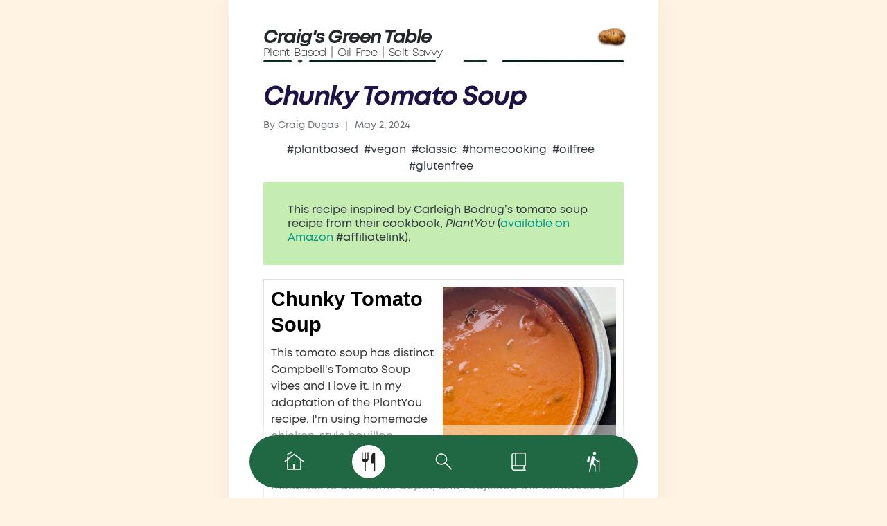

--- FILE ---
content_type: text/html; charset=UTF-8
request_url: https://craigsgreentable.com/recipes/chunky-tomato-soup
body_size: 27313
content:

<!DOCTYPE html>
<html dir="ltr" lang="en-US" prefix="og: https://ogp.me/ns#" itemscope itemtype="http://schema.org/WebPage">
<head>
	<meta charset="UTF-8">
	<link rel="profile" href="https://gmpg.org/xfn/11">
	<link rel="preload" href="/wp-content/themes/sinatra-child/fonts/Mont-BoldItalic.woff" as="font" type="font/woff" crossorigin="anonymous">
	<link rel="preload" href="/wp-content/themes/sinatra-child/fonts/Mont-Regular.woff" as="font" type="font/woff" crossorigin="anonymous">
	<link rel="preload" href="/wp-content/themes/sinatra-child/fonts/Mont-Light.woff" as="font" type="font/woff" crossorigin="anonymous">
	<link rel="preload" href="/wp-content/themes/sinatra-child/fonts/Mont-Bold.woff" as="font" type="font/woff" crossorigin="anonymous">
	
	<title>Chunky Tomato Soup</title>

		<!-- All in One SEO 4.4.6 - aioseo.com -->
		<meta name="description" content="This recipe inspired by Carleigh Bodrug&#039;s tomato soup recipe from their cookbook, PlantYou (available on Amazon #affiliatelink). Chunky Tomato Soup This tomato soup has distinct Campbell&#039;s Tomato Soup vibes and I love it. In my adaptation of the PlantYou recipe, I&#039;m using homemade chicken-style bouillon powder, I added maple syrup to cut the tanginess and" />
		<meta name="robots" content="max-image-preview:large" />
		<link rel="canonical" href="https://craigsgreentable.com/recipes/chunky-tomato-soup" />
		<meta name="generator" content="All in One SEO (AIOSEO) 4.4.6" />
		<meta property="og:locale" content="en_US" />
		<meta property="og:site_name" content="Craig&#039;s Green Table - Plant-based recipes." />
		<meta property="og:type" content="article" />
		<meta property="og:title" content="Chunky Tomato Soup" />
		<meta property="og:description" content="This recipe inspired by Carleigh Bodrug&#039;s tomato soup recipe from their cookbook, PlantYou (available on Amazon #affiliatelink). Chunky Tomato Soup This tomato soup has distinct Campbell&#039;s Tomato Soup vibes and I love it. In my adaptation of the PlantYou recipe, I&#039;m using homemade chicken-style bouillon powder, I added maple syrup to cut the tanginess and" />
		<meta property="og:url" content="https://craigsgreentable.com/recipes/chunky-tomato-soup" />
		<meta property="og:image" content="https://craigsgreentable.com/wp-content/uploads/2024/04/tomato-soup-tall.jpg" />
		<meta property="og:image:secure_url" content="https://craigsgreentable.com/wp-content/uploads/2024/04/tomato-soup-tall.jpg" />
		<meta property="og:image:width" content="675" />
		<meta property="og:image:height" content="1200" />
		<meta property="article:published_time" content="2024-05-03T03:47:36+00:00" />
		<meta property="article:modified_time" content="2024-05-03T03:47:40+00:00" />
		<meta name="twitter:card" content="summary_large_image" />
		<meta name="twitter:title" content="Chunky Tomato Soup" />
		<meta name="twitter:description" content="This recipe inspired by Carleigh Bodrug&#039;s tomato soup recipe from their cookbook, PlantYou (available on Amazon #affiliatelink). Chunky Tomato Soup This tomato soup has distinct Campbell&#039;s Tomato Soup vibes and I love it. In my adaptation of the PlantYou recipe, I&#039;m using homemade chicken-style bouillon powder, I added maple syrup to cut the tanginess and" />
		<meta name="twitter:image" content="https://craigsgreentable.com/wp-content/uploads/2023/02/logo.png" />
		<script type="application/ld+json" class="aioseo-schema">
			{"@context":"https:\/\/schema.org","@graph":[{"@type":"BlogPosting","@id":"https:\/\/craigsgreentable.com\/recipes\/chunky-tomato-soup#blogposting","name":"Chunky Tomato Soup","headline":"Chunky Tomato Soup","author":{"@id":"https:\/\/craigsgreentable.com\/author\/craig-dugas#author"},"publisher":{"@id":"https:\/\/craigsgreentable.com\/#organization"},"image":{"@type":"ImageObject","url":"https:\/\/craigsgreentable.com\/wp-content\/uploads\/2024\/04\/tomato-soup-tall.jpg","width":675,"height":1200,"caption":"Chunky Tomato Soup"},"datePublished":"2024-05-03T03:47:36-07:00","dateModified":"2024-05-03T03:47:40-07:00","inLanguage":"en-US","mainEntityOfPage":{"@id":"https:\/\/craigsgreentable.com\/recipes\/chunky-tomato-soup#webpage"},"isPartOf":{"@id":"https:\/\/craigsgreentable.com\/recipes\/chunky-tomato-soup#webpage"},"articleSection":"American, Main Dishes, Recipes, Soups, classic, glutenfree, homecooking, oilfree, plantbased, vegan"},{"@type":"BreadcrumbList","@id":"https:\/\/craigsgreentable.com\/recipes\/chunky-tomato-soup#breadcrumblist","itemListElement":[{"@type":"ListItem","@id":"https:\/\/craigsgreentable.com\/#listItem","position":1,"item":{"@type":"WebPage","@id":"https:\/\/craigsgreentable.com\/","name":"Home","description":"Discover new plant-based recipes made with mindfully chosen ingredients. Oil-free or minimal oil, and salt-savvy meals reimagine traditions with new techniques.","url":"https:\/\/craigsgreentable.com\/"},"nextItem":"https:\/\/craigsgreentable.com\/category\/recipes#listItem"},{"@type":"ListItem","@id":"https:\/\/craigsgreentable.com\/category\/recipes#listItem","position":2,"item":{"@type":"WebPage","@id":"https:\/\/craigsgreentable.com\/category\/recipes","name":"Recipes","description":"This recipe inspired by Carleigh Bodrug's tomato soup recipe from their cookbook, PlantYou (available on Amazon #affiliatelink). Chunky Tomato Soup This tomato soup has distinct Campbell's Tomato Soup vibes and I love it. In my adaptation of the PlantYou recipe, I'm using homemade chicken-style bouillon powder, I added maple syrup to cut the tanginess and","url":"https:\/\/craigsgreentable.com\/category\/recipes"},"previousItem":"https:\/\/craigsgreentable.com\/#listItem"}]},{"@type":"Organization","@id":"https:\/\/craigsgreentable.com\/#organization","name":"Craig's Green Table","url":"https:\/\/craigsgreentable.com\/","logo":{"@type":"ImageObject","url":"https:\/\/craigsgreentable.com\/wp-content\/uploads\/2023\/11\/craigs-green-table-round-logo.webp","@id":"https:\/\/craigsgreentable.com\/#organizationLogo","width":789,"height":798,"caption":"Craig's Green Table Round Logo"},"image":{"@id":"https:\/\/craigsgreentable.com\/#organizationLogo"}},{"@type":"Person","@id":"https:\/\/craigsgreentable.com\/author\/craig-dugas#author","url":"https:\/\/craigsgreentable.com\/author\/craig-dugas","name":"Craig Dugas","image":{"@type":"ImageObject","@id":"https:\/\/craigsgreentable.com\/recipes\/chunky-tomato-soup#authorImage","url":"https:\/\/secure.gravatar.com\/avatar\/844f0dd63a2b54bf7b35c5cf4670f8884b55f97e33be94ef195dda6b9bb2acb9?s=96&r=g","width":96,"height":96,"caption":"Craig Dugas"}},{"@type":"WebPage","@id":"https:\/\/craigsgreentable.com\/recipes\/chunky-tomato-soup#webpage","url":"https:\/\/craigsgreentable.com\/recipes\/chunky-tomato-soup","name":"Chunky Tomato Soup","description":"This recipe inspired by Carleigh Bodrug's tomato soup recipe from their cookbook, PlantYou (available on Amazon #affiliatelink). Chunky Tomato Soup This tomato soup has distinct Campbell's Tomato Soup vibes and I love it. In my adaptation of the PlantYou recipe, I'm using homemade chicken-style bouillon powder, I added maple syrup to cut the tanginess and","inLanguage":"en-US","isPartOf":{"@id":"https:\/\/craigsgreentable.com\/#website"},"breadcrumb":{"@id":"https:\/\/craigsgreentable.com\/recipes\/chunky-tomato-soup#breadcrumblist"},"author":{"@id":"https:\/\/craigsgreentable.com\/author\/craig-dugas#author"},"creator":{"@id":"https:\/\/craigsgreentable.com\/author\/craig-dugas#author"},"image":{"@type":"ImageObject","url":"https:\/\/craigsgreentable.com\/wp-content\/uploads\/2024\/04\/tomato-soup-tall.jpg","@id":"https:\/\/craigsgreentable.com\/#mainImage","width":675,"height":1200,"caption":"Chunky Tomato Soup"},"primaryImageOfPage":{"@id":"https:\/\/craigsgreentable.com\/recipes\/chunky-tomato-soup#mainImage"},"datePublished":"2024-05-03T03:47:36-07:00","dateModified":"2024-05-03T03:47:40-07:00"},{"@type":"WebSite","@id":"https:\/\/craigsgreentable.com\/#website","url":"https:\/\/craigsgreentable.com\/","name":"Craig's Green Table","alternateName":"CGT","description":"Plant-based recipes.","inLanguage":"en-US","publisher":{"@id":"https:\/\/craigsgreentable.com\/#organization"}}]}
		</script>
		<!-- All in One SEO -->

<script type="application/ld+json">{"@context":"http:\/\/schema.org\/","@type":"Recipe","name":"Chunky Tomato Soup","author":{"@type":"Person","name":"Craig Dugas"},"description":"This tomato soup has distinct Campbell&#39;s Tomato Soup vibes and I love it. In my adaptation of the PlantYou recipe, I&#39;m using homemade chicken-style bouillon powder, I added maple syrup to cut the tanginess and molasses to add some depth, and I adjusted the tomatoes a bit for a chunky soup.","datePublished":"2024-05-02T20:47:36+00:00","image":["https:\/\/craigsgreentable.com\/wp-content\/uploads\/2024\/04\/tomato-soup-tall.jpg","https:\/\/craigsgreentable.com\/wp-content\/uploads\/2024\/04\/tomato-soup-tall-500x500.jpg","https:\/\/craigsgreentable.com\/wp-content\/uploads\/2024\/04\/tomato-soup-tall-500x375.jpg","https:\/\/craigsgreentable.com\/wp-content\/uploads\/2024\/04\/tomato-soup-tall-480x270.jpg"],"cookTime":"PT25M","totalTime":"PT25M","recipeIngredient":["4 14.5 oz. cans no-salt added diced tomatoes","\u00bc cup cashews ((or \u00bc cup red lentils))","\u00bc cup packed fresh basil","\u00be cup unsweetened almond milk","1 cup water","1 tsp chicken-style bouillon powder","1 tsp granulated onion","1 tsp granulated garlic","1 tsp sea salt","\u00bc tsp molasses","2 tsp maple syrup","black pepper, to serve"],"recipeInstructions":[{"@type":"HowToStep","text":"To a pot with a lid (stockpot, sauce pan, or Dutch oven), add 3 cans of diced tomatoes and the juice from the 4th can, reserving the diced tomatoes from the 4th can to add in later.","name":"To a pot with a lid (stockpot, sauce pan, or Dutch oven), add 3 cans of diced tomatoes and the juice from the 4th can, reserving the diced tomatoes from the 4th can to add in later.","url":"https:\/\/craigsgreentable.com\/recipes\/chunky-tomato-soup#wprm-recipe-4585-step-0-0"},{"@type":"HowToStep","text":"Add cashews (or lentils) through granulated garlic to the pot, bring to a simmer, then cook covered, for 10 minutes (12 minutes if using lentils).","name":"Add cashews (or lentils) through granulated garlic to the pot, bring to a simmer, then cook covered, for 10 minutes (12 minutes if using lentils).","url":"https:\/\/craigsgreentable.com\/recipes\/chunky-tomato-soup#wprm-recipe-4585-step-0-1"},{"@type":"HowToStep","text":"Blend the soup until creamy, then stir in salt to taste, then molasses &amp; maple syrup, and finally add the reserved diced tomatoes.","name":"Blend the soup until creamy, then stir in salt to taste, then molasses &amp; maple syrup, and finally add the reserved diced tomatoes.","url":"https:\/\/craigsgreentable.com\/recipes\/chunky-tomato-soup#wprm-recipe-4585-step-0-2"},{"@type":"HowToStep","text":"Serve with ground black pepper.","name":"Serve with ground black pepper.","url":"https:\/\/craigsgreentable.com\/recipes\/chunky-tomato-soup#wprm-recipe-4585-step-0-3"}],"recipeCategory":["Main Course","Soup"],"recipeCuisine":["American"],"keywords":"soup"}</script><meta name="viewport" content="width=device-width, initial-scale=1"><link rel='dns-prefetch' href='//www.googletagmanager.com' />
<link rel='dns-prefetch' href='//stats.wp.com' />
<link rel='dns-prefetch' href='//fonts.googleapis.com' />
<link rel='dns-prefetch' href='//pagead2.googlesyndication.com' />
<link rel="alternate" type="application/rss+xml" title="Craig&#039;s Green Table &raquo; Feed" href="https://craigsgreentable.com/feed" />
<link rel="alternate" type="application/rss+xml" title="Craig&#039;s Green Table &raquo; Comments Feed" href="https://craigsgreentable.com/comments/feed" />
<link rel="alternate" title="oEmbed (JSON)" type="application/json+oembed" href="https://craigsgreentable.com/wp-json/oembed/1.0/embed?url=https%3A%2F%2Fcraigsgreentable.com%2Frecipes%2Fchunky-tomato-soup" />
<link rel="alternate" title="oEmbed (XML)" type="text/xml+oembed" href="https://craigsgreentable.com/wp-json/oembed/1.0/embed?url=https%3A%2F%2Fcraigsgreentable.com%2Frecipes%2Fchunky-tomato-soup&#038;format=xml" />
<script>(()=>{"use strict";const e=[400,500,600,700,800,900],t=e=>`wprm-min-${e}`,n=e=>`wprm-max-${e}`,s=new Set,o="ResizeObserver"in window,r=o?new ResizeObserver((e=>{for(const t of e)c(t.target)})):null,i=.5/(window.devicePixelRatio||1);function c(s){const o=s.getBoundingClientRect().width||0;for(let r=0;r<e.length;r++){const c=e[r],a=o<=c+i;o>c+i?s.classList.add(t(c)):s.classList.remove(t(c)),a?s.classList.add(n(c)):s.classList.remove(n(c))}}function a(e){s.has(e)||(s.add(e),r&&r.observe(e),c(e))}!function(e=document){e.querySelectorAll(".wprm-recipe").forEach(a)}();if(new MutationObserver((e=>{for(const t of e)for(const e of t.addedNodes)e instanceof Element&&(e.matches?.(".wprm-recipe")&&a(e),e.querySelectorAll?.(".wprm-recipe").forEach(a))})).observe(document.documentElement,{childList:!0,subtree:!0}),!o){let e=0;addEventListener("resize",(()=>{e&&cancelAnimationFrame(e),e=requestAnimationFrame((()=>s.forEach(c)))}),{passive:!0})}})();</script><style id='wp-img-auto-sizes-contain-inline-css'>
img:is([sizes=auto i],[sizes^="auto," i]){contain-intrinsic-size:3000px 1500px}
/*# sourceURL=wp-img-auto-sizes-contain-inline-css */
</style>

<link rel='stylesheet' id='genesis-blocks-style-css-css' href='https://craigsgreentable.com/wp-content/plugins/genesis-blocks/dist/style-blocks.build.css?ver=1691077115' media='all' />
<link rel='stylesheet' id='wprm-public-css' href='https://craigsgreentable.com/wp-content/plugins/wp-recipe-maker/dist/public-modern.css?ver=10.3.1' media='all' />
<style id='wp-emoji-styles-inline-css'>

	img.wp-smiley, img.emoji {
		display: inline !important;
		border: none !important;
		box-shadow: none !important;
		height: 1em !important;
		width: 1em !important;
		margin: 0 0.07em !important;
		vertical-align: -0.1em !important;
		background: none !important;
		padding: 0 !important;
	}
/*# sourceURL=wp-emoji-styles-inline-css */
</style>
<link rel='stylesheet' id='wp-block-library-css' href='https://craigsgreentable.com/wp-includes/css/dist/block-library/style.min.css?ver=6.9' media='all' />
<style id='wp-block-library-inline-css'>
.has-text-align-justify{text-align:justify;}

/*# sourceURL=wp-block-library-inline-css */
</style><style id='wp-block-paragraph-inline-css'>
.is-small-text{font-size:.875em}.is-regular-text{font-size:1em}.is-large-text{font-size:2.25em}.is-larger-text{font-size:3em}.has-drop-cap:not(:focus):first-letter{float:left;font-size:8.4em;font-style:normal;font-weight:100;line-height:.68;margin:.05em .1em 0 0;text-transform:uppercase}body.rtl .has-drop-cap:not(:focus):first-letter{float:none;margin-left:.1em}p.has-drop-cap.has-background{overflow:hidden}:root :where(p.has-background){padding:1.25em 2.375em}:where(p.has-text-color:not(.has-link-color)) a{color:inherit}p.has-text-align-left[style*="writing-mode:vertical-lr"],p.has-text-align-right[style*="writing-mode:vertical-rl"]{rotate:180deg}
/*# sourceURL=https://craigsgreentable.com/wp-includes/blocks/paragraph/style.min.css */
</style>
<style id='global-styles-inline-css'>
:root{--wp--preset--aspect-ratio--square: 1;--wp--preset--aspect-ratio--4-3: 4/3;--wp--preset--aspect-ratio--3-4: 3/4;--wp--preset--aspect-ratio--3-2: 3/2;--wp--preset--aspect-ratio--2-3: 2/3;--wp--preset--aspect-ratio--16-9: 16/9;--wp--preset--aspect-ratio--9-16: 9/16;--wp--preset--color--black: #000000;--wp--preset--color--cyan-bluish-gray: #abb8c3;--wp--preset--color--white: #ffffff;--wp--preset--color--pale-pink: #f78da7;--wp--preset--color--vivid-red: #cf2e2e;--wp--preset--color--luminous-vivid-orange: #ff6900;--wp--preset--color--luminous-vivid-amber: #fcb900;--wp--preset--color--light-green-cyan: #7bdcb5;--wp--preset--color--vivid-green-cyan: #00d084;--wp--preset--color--pale-cyan-blue: #8ed1fc;--wp--preset--color--vivid-cyan-blue: #0693e3;--wp--preset--color--vivid-purple: #9b51e0;--wp--preset--gradient--vivid-cyan-blue-to-vivid-purple: linear-gradient(135deg,rgb(6,147,227) 0%,rgb(155,81,224) 100%);--wp--preset--gradient--light-green-cyan-to-vivid-green-cyan: linear-gradient(135deg,rgb(122,220,180) 0%,rgb(0,208,130) 100%);--wp--preset--gradient--luminous-vivid-amber-to-luminous-vivid-orange: linear-gradient(135deg,rgb(252,185,0) 0%,rgb(255,105,0) 100%);--wp--preset--gradient--luminous-vivid-orange-to-vivid-red: linear-gradient(135deg,rgb(255,105,0) 0%,rgb(207,46,46) 100%);--wp--preset--gradient--very-light-gray-to-cyan-bluish-gray: linear-gradient(135deg,rgb(238,238,238) 0%,rgb(169,184,195) 100%);--wp--preset--gradient--cool-to-warm-spectrum: linear-gradient(135deg,rgb(74,234,220) 0%,rgb(151,120,209) 20%,rgb(207,42,186) 40%,rgb(238,44,130) 60%,rgb(251,105,98) 80%,rgb(254,248,76) 100%);--wp--preset--gradient--blush-light-purple: linear-gradient(135deg,rgb(255,206,236) 0%,rgb(152,150,240) 100%);--wp--preset--gradient--blush-bordeaux: linear-gradient(135deg,rgb(254,205,165) 0%,rgb(254,45,45) 50%,rgb(107,0,62) 100%);--wp--preset--gradient--luminous-dusk: linear-gradient(135deg,rgb(255,203,112) 0%,rgb(199,81,192) 50%,rgb(65,88,208) 100%);--wp--preset--gradient--pale-ocean: linear-gradient(135deg,rgb(255,245,203) 0%,rgb(182,227,212) 50%,rgb(51,167,181) 100%);--wp--preset--gradient--electric-grass: linear-gradient(135deg,rgb(202,248,128) 0%,rgb(113,206,126) 100%);--wp--preset--gradient--midnight: linear-gradient(135deg,rgb(2,3,129) 0%,rgb(40,116,252) 100%);--wp--preset--font-size--small: 13px;--wp--preset--font-size--medium: 20px;--wp--preset--font-size--large: 36px;--wp--preset--font-size--x-large: 42px;--wp--preset--spacing--20: 0.44rem;--wp--preset--spacing--30: 0.67rem;--wp--preset--spacing--40: 1rem;--wp--preset--spacing--50: 1.5rem;--wp--preset--spacing--60: 2.25rem;--wp--preset--spacing--70: 3.38rem;--wp--preset--spacing--80: 5.06rem;--wp--preset--shadow--natural: 6px 6px 9px rgba(0, 0, 0, 0.2);--wp--preset--shadow--deep: 12px 12px 50px rgba(0, 0, 0, 0.4);--wp--preset--shadow--sharp: 6px 6px 0px rgba(0, 0, 0, 0.2);--wp--preset--shadow--outlined: 6px 6px 0px -3px rgb(255, 255, 255), 6px 6px rgb(0, 0, 0);--wp--preset--shadow--crisp: 6px 6px 0px rgb(0, 0, 0);}:where(.is-layout-flex){gap: 0.5em;}:where(.is-layout-grid){gap: 0.5em;}body .is-layout-flex{display: flex;}.is-layout-flex{flex-wrap: wrap;align-items: center;}.is-layout-flex > :is(*, div){margin: 0;}body .is-layout-grid{display: grid;}.is-layout-grid > :is(*, div){margin: 0;}:where(.wp-block-columns.is-layout-flex){gap: 2em;}:where(.wp-block-columns.is-layout-grid){gap: 2em;}:where(.wp-block-post-template.is-layout-flex){gap: 1.25em;}:where(.wp-block-post-template.is-layout-grid){gap: 1.25em;}.has-black-color{color: var(--wp--preset--color--black) !important;}.has-cyan-bluish-gray-color{color: var(--wp--preset--color--cyan-bluish-gray) !important;}.has-white-color{color: var(--wp--preset--color--white) !important;}.has-pale-pink-color{color: var(--wp--preset--color--pale-pink) !important;}.has-vivid-red-color{color: var(--wp--preset--color--vivid-red) !important;}.has-luminous-vivid-orange-color{color: var(--wp--preset--color--luminous-vivid-orange) !important;}.has-luminous-vivid-amber-color{color: var(--wp--preset--color--luminous-vivid-amber) !important;}.has-light-green-cyan-color{color: var(--wp--preset--color--light-green-cyan) !important;}.has-vivid-green-cyan-color{color: var(--wp--preset--color--vivid-green-cyan) !important;}.has-pale-cyan-blue-color{color: var(--wp--preset--color--pale-cyan-blue) !important;}.has-vivid-cyan-blue-color{color: var(--wp--preset--color--vivid-cyan-blue) !important;}.has-vivid-purple-color{color: var(--wp--preset--color--vivid-purple) !important;}.has-black-background-color{background-color: var(--wp--preset--color--black) !important;}.has-cyan-bluish-gray-background-color{background-color: var(--wp--preset--color--cyan-bluish-gray) !important;}.has-white-background-color{background-color: var(--wp--preset--color--white) !important;}.has-pale-pink-background-color{background-color: var(--wp--preset--color--pale-pink) !important;}.has-vivid-red-background-color{background-color: var(--wp--preset--color--vivid-red) !important;}.has-luminous-vivid-orange-background-color{background-color: var(--wp--preset--color--luminous-vivid-orange) !important;}.has-luminous-vivid-amber-background-color{background-color: var(--wp--preset--color--luminous-vivid-amber) !important;}.has-light-green-cyan-background-color{background-color: var(--wp--preset--color--light-green-cyan) !important;}.has-vivid-green-cyan-background-color{background-color: var(--wp--preset--color--vivid-green-cyan) !important;}.has-pale-cyan-blue-background-color{background-color: var(--wp--preset--color--pale-cyan-blue) !important;}.has-vivid-cyan-blue-background-color{background-color: var(--wp--preset--color--vivid-cyan-blue) !important;}.has-vivid-purple-background-color{background-color: var(--wp--preset--color--vivid-purple) !important;}.has-black-border-color{border-color: var(--wp--preset--color--black) !important;}.has-cyan-bluish-gray-border-color{border-color: var(--wp--preset--color--cyan-bluish-gray) !important;}.has-white-border-color{border-color: var(--wp--preset--color--white) !important;}.has-pale-pink-border-color{border-color: var(--wp--preset--color--pale-pink) !important;}.has-vivid-red-border-color{border-color: var(--wp--preset--color--vivid-red) !important;}.has-luminous-vivid-orange-border-color{border-color: var(--wp--preset--color--luminous-vivid-orange) !important;}.has-luminous-vivid-amber-border-color{border-color: var(--wp--preset--color--luminous-vivid-amber) !important;}.has-light-green-cyan-border-color{border-color: var(--wp--preset--color--light-green-cyan) !important;}.has-vivid-green-cyan-border-color{border-color: var(--wp--preset--color--vivid-green-cyan) !important;}.has-pale-cyan-blue-border-color{border-color: var(--wp--preset--color--pale-cyan-blue) !important;}.has-vivid-cyan-blue-border-color{border-color: var(--wp--preset--color--vivid-cyan-blue) !important;}.has-vivid-purple-border-color{border-color: var(--wp--preset--color--vivid-purple) !important;}.has-vivid-cyan-blue-to-vivid-purple-gradient-background{background: var(--wp--preset--gradient--vivid-cyan-blue-to-vivid-purple) !important;}.has-light-green-cyan-to-vivid-green-cyan-gradient-background{background: var(--wp--preset--gradient--light-green-cyan-to-vivid-green-cyan) !important;}.has-luminous-vivid-amber-to-luminous-vivid-orange-gradient-background{background: var(--wp--preset--gradient--luminous-vivid-amber-to-luminous-vivid-orange) !important;}.has-luminous-vivid-orange-to-vivid-red-gradient-background{background: var(--wp--preset--gradient--luminous-vivid-orange-to-vivid-red) !important;}.has-very-light-gray-to-cyan-bluish-gray-gradient-background{background: var(--wp--preset--gradient--very-light-gray-to-cyan-bluish-gray) !important;}.has-cool-to-warm-spectrum-gradient-background{background: var(--wp--preset--gradient--cool-to-warm-spectrum) !important;}.has-blush-light-purple-gradient-background{background: var(--wp--preset--gradient--blush-light-purple) !important;}.has-blush-bordeaux-gradient-background{background: var(--wp--preset--gradient--blush-bordeaux) !important;}.has-luminous-dusk-gradient-background{background: var(--wp--preset--gradient--luminous-dusk) !important;}.has-pale-ocean-gradient-background{background: var(--wp--preset--gradient--pale-ocean) !important;}.has-electric-grass-gradient-background{background: var(--wp--preset--gradient--electric-grass) !important;}.has-midnight-gradient-background{background: var(--wp--preset--gradient--midnight) !important;}.has-small-font-size{font-size: var(--wp--preset--font-size--small) !important;}.has-medium-font-size{font-size: var(--wp--preset--font-size--medium) !important;}.has-large-font-size{font-size: var(--wp--preset--font-size--large) !important;}.has-x-large-font-size{font-size: var(--wp--preset--font-size--x-large) !important;}
/*# sourceURL=global-styles-inline-css */
</style>

<style id='classic-theme-styles-inline-css'>
/*! This file is auto-generated */
.wp-block-button__link{color:#fff;background-color:#32373c;border-radius:9999px;box-shadow:none;text-decoration:none;padding:calc(.667em + 2px) calc(1.333em + 2px);font-size:1.125em}.wp-block-file__button{background:#32373c;color:#fff;text-decoration:none}
/*# sourceURL=/wp-includes/css/classic-themes.min.css */
</style>
<link rel='stylesheet' id='athemes-blocks-style-css' href='https://craigsgreentable.com/wp-content/plugins/athemes-blocks/dist/blocks.style.build.css?ver=1.0.0' media='all' />
<link rel='stylesheet' id='custom-posts-grid-css-css' href='https://craigsgreentable.com/wp-content/plugins/custom-posts-grid/custom-posts-grid.css?ver=1710459197' media='all' />
<link rel='stylesheet' id='ig-posts-style-css' href='https://craigsgreentable.com/wp-content/plugins/ig-posts-importer/css/ig-posts-style.css?ver=1711344187' media='all' />
<link rel='stylesheet' id='page-list-style-css' href='https://craigsgreentable.com/wp-content/plugins/page-list/css/page-list.css?ver=5.6' media='all' />
<link rel='stylesheet' id='dashicons-css' href='https://craigsgreentable.com/wp-includes/css/dashicons.min.css?ver=6.9' media='all' />
<link rel='stylesheet' id='wprmp-public-css' href='https://craigsgreentable.com/wp-content/plugins/wp-recipe-maker-premium/dist/public-premium.css?ver=9.2.0' media='all' />
<link rel='stylesheet' id='custom-google-fonts-css' href='https://fonts.googleapis.com/css2?family=Open+Sans%3Awght%40800&#038;display=swap&#038;ver=6.9' media='all' />
<link rel='stylesheet' id='sinatra-parent-style-css' href='https://craigsgreentable.com/wp-content/themes/sinatra/style.css?ver=1708758041' media='all' />
<link rel='stylesheet' id='sinatra-child-style-css' href='https://craigsgreentable.com/wp-content/themes/sinatra-child/style.css?ver=1711404984' media='all' />
<link rel='stylesheet' id='sinatra-styles-css' href='https://craigsgreentable.com/wp-content/themes/sinatra/assets/css/style.min.css?ver=1.3' media='all' />
<link rel='stylesheet' id='sinatra-google-fonts-css' href='//fonts.googleapis.com/css?family=Open+Sans%3A800%2C800i&#038;display=swap&#038;subsets=latin&#038;ver=1.3' media='' />
<link rel='stylesheet' id='sinatra-dynamic-styles-css' href='https://craigsgreentable.com/wp-content/uploads/sinatra/dynamic-styles.css?ver=1768537547' media='all' />
<link rel='stylesheet' id='jetpack_css-css' href='https://craigsgreentable.com/wp-content/plugins/jetpack/css/jetpack.css?ver=12.5.1' media='all' />
<!--n2css--><script id="jetpack_related-posts-js-extra">
var related_posts_js_options = {"post_heading":"h4"};
//# sourceURL=jetpack_related-posts-js-extra
</script>
<script src="https://craigsgreentable.com/wp-content/plugins/jetpack/_inc/build/related-posts/related-posts.min.js?ver=20211209" id="jetpack_related-posts-js"></script>
<script src="https://craigsgreentable.com/wp-includes/js/jquery/jquery.min.js?ver=3.7.1" id="jquery-core-js"></script>
<script src="https://craigsgreentable.com/wp-includes/js/jquery/jquery-migrate.min.js?ver=3.4.1" id="jquery-migrate-js"></script>

<!-- Google tag (gtag.js) snippet added by Site Kit -->
<!-- Google Analytics snippet added by Site Kit -->
<script src="https://www.googletagmanager.com/gtag/js?id=GT-NGWQJZK" id="google_gtagjs-js" async></script>
<script id="google_gtagjs-js-after">
window.dataLayer = window.dataLayer || [];function gtag(){dataLayer.push(arguments);}
gtag("set","linker",{"domains":["craigsgreentable.com"]});
gtag("js", new Date());
gtag("set", "developer_id.dZTNiMT", true);
gtag("config", "GT-NGWQJZK");
//# sourceURL=google_gtagjs-js-after
</script>
<link rel="https://api.w.org/" href="https://craigsgreentable.com/wp-json/" /><link rel="alternate" title="JSON" type="application/json" href="https://craigsgreentable.com/wp-json/wp/v2/posts/4583" /><link rel="EditURI" type="application/rsd+xml" title="RSD" href="https://craigsgreentable.com/xmlrpc.php?rsd" />
<meta name="generator" content="WordPress 6.9" />
<link rel='shortlink' href='https://craigsgreentable.com/?p=4583' />
<meta name="generator" content="Site Kit by Google 1.170.0" /><!--
<script async src="https://pagead2.googlesyndication.com/pagead/js/adsbygoogle.js?client=ca-pub-6919280218888358"
     crossorigin="anonymous"></script>-->		<script type="text/javascript">
				(function(c,l,a,r,i,t,y){
					c[a]=c[a]||function(){(c[a].q=c[a].q||[]).push(arguments)};t=l.createElement(r);t.async=1;
					t.src="https://www.clarity.ms/tag/"+i+"?ref=wordpress";y=l.getElementsByTagName(r)[0];y.parentNode.insertBefore(t,y);
				})(window, document, "clarity", "script", "fqsydw1azi");
		</script>
		<style type="text/css"> .tippy-box[data-theme~="wprm"] { background-color: #333333; color: #FFFFFF; } .tippy-box[data-theme~="wprm"][data-placement^="top"] > .tippy-arrow::before { border-top-color: #333333; } .tippy-box[data-theme~="wprm"][data-placement^="bottom"] > .tippy-arrow::before { border-bottom-color: #333333; } .tippy-box[data-theme~="wprm"][data-placement^="left"] > .tippy-arrow::before { border-left-color: #333333; } .tippy-box[data-theme~="wprm"][data-placement^="right"] > .tippy-arrow::before { border-right-color: #333333; } .tippy-box[data-theme~="wprm"] a { color: #FFFFFF; } .wprm-comment-rating svg { width: 18px !important; height: 18px !important; } img.wprm-comment-rating { width: 90px !important; height: 18px !important; } body { --comment-rating-star-color: #343434; } body { --wprm-popup-font-size: 16px; } body { --wprm-popup-background: #ffffff; } body { --wprm-popup-title: #000000; } body { --wprm-popup-content: #444444; } body { --wprm-popup-button-background: #444444; } body { --wprm-popup-button-text: #ffffff; } body { --wprm-popup-accent: #747B2D; }</style><style type="text/css">.wprm-glossary-term {color: #5A822B;text-decoration: underline;cursor: help;}</style><style type="text/css">.wprm-recipe-template-snippet-basic-buttons {
    font-family: inherit; /* wprm_font_family type=font */
    font-size: 0.9em; /* wprm_font_size type=font_size */
    text-align: center; /* wprm_text_align type=align */
    margin-top: 0px; /* wprm_margin_top type=size */
    margin-bottom: 10px; /* wprm_margin_bottom type=size */
}
.wprm-recipe-template-snippet-basic-buttons a  {
    margin: 5px; /* wprm_margin_button type=size */
    margin: 5px; /* wprm_margin_button type=size */
}

.wprm-recipe-template-snippet-basic-buttons a:first-child {
    margin-left: 0;
}
.wprm-recipe-template-snippet-basic-buttons a:last-child {
    margin-right: 0;
}.wprm-recipe-template-chic {
    margin: 20px auto;
    background-color: #fafafa; /* wprm_background type=color */
    font-family: -apple-system, BlinkMacSystemFont, "Segoe UI", Roboto, Oxygen-Sans, Ubuntu, Cantarell, "Helvetica Neue", sans-serif; /* wprm_main_font_family type=font */
    font-size: 0.9em; /* wprm_main_font_size type=font_size */
    line-height: 1.5em; /* wprm_main_line_height type=font_size */
    color: #333333; /* wprm_main_text type=color */
    max-width: 650px; /* wprm_max_width type=size */
}
.wprm-recipe-template-chic a {
    color: #3498db; /* wprm_link type=color */
}
.wprm-recipe-template-chic p, .wprm-recipe-template-chic li {
    font-family: -apple-system, BlinkMacSystemFont, "Segoe UI", Roboto, Oxygen-Sans, Ubuntu, Cantarell, "Helvetica Neue", sans-serif; /* wprm_main_font_family type=font */
    font-size: 1em !important;
    line-height: 1.5em !important; /* wprm_main_line_height type=font_size */
}
.wprm-recipe-template-chic li {
    margin: 0 0 0 32px !important;
    padding: 0 !important;
}
.rtl .wprm-recipe-template-chic li {
    margin: 0 32px 0 0 !important;
}
.wprm-recipe-template-chic ol, .wprm-recipe-template-chic ul {
    margin: 0 !important;
    padding: 0 !important;
}
.wprm-recipe-template-chic br {
    display: none;
}
.wprm-recipe-template-chic .wprm-recipe-name,
.wprm-recipe-template-chic .wprm-recipe-header {
    font-family: -apple-system, BlinkMacSystemFont, "Segoe UI", Roboto, Oxygen-Sans, Ubuntu, Cantarell, "Helvetica Neue", sans-serif; /* wprm_header_font_family type=font */
    color: #000000; /* wprm_header_text type=color */
    line-height: 1.3em; /* wprm_header_line_height type=font_size */
}
.wprm-recipe-template-chic .wprm-recipe-header * {
    font-family: -apple-system, BlinkMacSystemFont, "Segoe UI", Roboto, Oxygen-Sans, Ubuntu, Cantarell, "Helvetica Neue", sans-serif; /* wprm_main_font_family type=font */
}
.wprm-recipe-template-chic h1,
.wprm-recipe-template-chic h2,
.wprm-recipe-template-chic h3,
.wprm-recipe-template-chic h4,
.wprm-recipe-template-chic h5,
.wprm-recipe-template-chic h6 {
    font-family: -apple-system, BlinkMacSystemFont, "Segoe UI", Roboto, Oxygen-Sans, Ubuntu, Cantarell, "Helvetica Neue", sans-serif; /* wprm_header_font_family type=font */
    color: #212121; /* wprm_header_text type=color */
    line-height: 1.3em; /* wprm_header_line_height type=font_size */
    margin: 0 !important;
    padding: 0 !important;
}
.wprm-recipe-template-chic .wprm-recipe-header {
    margin-top: 1.2em !important;
}
.wprm-recipe-template-chic h1 {
    font-size: 2em; /* wprm_h1_size type=font_size */
}
.wprm-recipe-template-chic h2 {
    font-size: 1.8em; /* wprm_h2_size type=font_size */
}
.wprm-recipe-template-chic h3 {
    font-size: 1.2em; /* wprm_h3_size type=font_size */
}
.wprm-recipe-template-chic h4 {
    font-size: 1em; /* wprm_h4_size type=font_size */
}
.wprm-recipe-template-chic h5 {
    font-size: 1em; /* wprm_h5_size type=font_size */
}
.wprm-recipe-template-chic h6 {
    font-size: 1em; /* wprm_h6_size type=font_size */
}.wprm-recipe-template-chic {
    font-size: 1em; /* wprm_main_font_size type=font_size */
	border-style: solid; /* wprm_border_style type=border */
	border-width: 1px; /* wprm_border_width type=size */
	border-color: #E0E0E0; /* wprm_border type=color */
    padding: 10px;
    background-color: #ffffff; /* wprm_background type=color */
    max-width: 950px; /* wprm_max_width type=size */
}
.wprm-recipe-template-chic a {
    color: #5A822B; /* wprm_link type=color */
}
.wprm-recipe-template-chic .wprm-recipe-name {
    line-height: 1.3em;
    font-weight: bold;
}
.wprm-recipe-template-chic .wprm-template-chic-buttons {
	clear: both;
    font-size: 0.9em;
    text-align: center;
}
.wprm-recipe-template-chic .wprm-template-chic-buttons .wprm-recipe-icon {
    margin-right: 5px;
}
.wprm-recipe-template-chic .wprm-recipe-header {
	margin-bottom: 0.5em !important;
}
.wprm-recipe-template-chic .wprm-nutrition-label-container {
	font-size: 0.9em;
}
.wprm-recipe-template-chic .wprm-call-to-action {
	border-radius: 3px;
}.wprm-recipe-template-compact-howto {
    margin: 20px auto;
    background-color: #fafafa; /* wprm_background type=color */
    font-family: -apple-system, BlinkMacSystemFont, "Segoe UI", Roboto, Oxygen-Sans, Ubuntu, Cantarell, "Helvetica Neue", sans-serif; /* wprm_main_font_family type=font */
    font-size: 0.9em; /* wprm_main_font_size type=font_size */
    line-height: 1.5em; /* wprm_main_line_height type=font_size */
    color: #333333; /* wprm_main_text type=color */
    max-width: 650px; /* wprm_max_width type=size */
}
.wprm-recipe-template-compact-howto a {
    color: #3498db; /* wprm_link type=color */
}
.wprm-recipe-template-compact-howto p, .wprm-recipe-template-compact-howto li {
    font-family: -apple-system, BlinkMacSystemFont, "Segoe UI", Roboto, Oxygen-Sans, Ubuntu, Cantarell, "Helvetica Neue", sans-serif; /* wprm_main_font_family type=font */
    font-size: 1em !important;
    line-height: 1.5em !important; /* wprm_main_line_height type=font_size */
}
.wprm-recipe-template-compact-howto li {
    margin: 0 0 0 32px !important;
    padding: 0 !important;
}
.rtl .wprm-recipe-template-compact-howto li {
    margin: 0 32px 0 0 !important;
}
.wprm-recipe-template-compact-howto ol, .wprm-recipe-template-compact-howto ul {
    margin: 0 !important;
    padding: 0 !important;
}
.wprm-recipe-template-compact-howto br {
    display: none;
}
.wprm-recipe-template-compact-howto .wprm-recipe-name,
.wprm-recipe-template-compact-howto .wprm-recipe-header {
    font-family: -apple-system, BlinkMacSystemFont, "Segoe UI", Roboto, Oxygen-Sans, Ubuntu, Cantarell, "Helvetica Neue", sans-serif; /* wprm_header_font_family type=font */
    color: #000000; /* wprm_header_text type=color */
    line-height: 1.3em; /* wprm_header_line_height type=font_size */
}
.wprm-recipe-template-compact-howto .wprm-recipe-header * {
    font-family: -apple-system, BlinkMacSystemFont, "Segoe UI", Roboto, Oxygen-Sans, Ubuntu, Cantarell, "Helvetica Neue", sans-serif; /* wprm_main_font_family type=font */
}
.wprm-recipe-template-compact-howto h1,
.wprm-recipe-template-compact-howto h2,
.wprm-recipe-template-compact-howto h3,
.wprm-recipe-template-compact-howto h4,
.wprm-recipe-template-compact-howto h5,
.wprm-recipe-template-compact-howto h6 {
    font-family: -apple-system, BlinkMacSystemFont, "Segoe UI", Roboto, Oxygen-Sans, Ubuntu, Cantarell, "Helvetica Neue", sans-serif; /* wprm_header_font_family type=font */
    color: #212121; /* wprm_header_text type=color */
    line-height: 1.3em; /* wprm_header_line_height type=font_size */
    margin: 0 !important;
    padding: 0 !important;
}
.wprm-recipe-template-compact-howto .wprm-recipe-header {
    margin-top: 1.2em !important;
}
.wprm-recipe-template-compact-howto h1 {
    font-size: 2em; /* wprm_h1_size type=font_size */
}
.wprm-recipe-template-compact-howto h2 {
    font-size: 1.8em; /* wprm_h2_size type=font_size */
}
.wprm-recipe-template-compact-howto h3 {
    font-size: 1.2em; /* wprm_h3_size type=font_size */
}
.wprm-recipe-template-compact-howto h4 {
    font-size: 1em; /* wprm_h4_size type=font_size */
}
.wprm-recipe-template-compact-howto h5 {
    font-size: 1em; /* wprm_h5_size type=font_size */
}
.wprm-recipe-template-compact-howto h6 {
    font-size: 1em; /* wprm_h6_size type=font_size */
}.wprm-recipe-template-compact-howto {
	border-style: solid; /* wprm_border_style type=border */
	border-width: 1px; /* wprm_border_width type=size */
	border-color: #777777; /* wprm_border type=color */
	border-radius: 0px; /* wprm_border_radius type=size */
	padding: 10px;
}</style>	<style>img#wpstats{display:none}</style>
				<script>
			document.documentElement.className = document.documentElement.className.replace( 'no-js', 'js' );
		</script>
				<style>
			.no-js img.lazyload { display: none; }
			figure.wp-block-image img.lazyloading { min-width: 150px; }
							.lazyload, .lazyloading { opacity: 0; }
				.lazyloaded {
					opacity: 1;
					transition: opacity 400ms;
					transition-delay: 0ms;
				}
					</style>
		<meta name="theme-color" content="#009688">
<!-- Google AdSense meta tags added by Site Kit -->
<meta name="google-adsense-platform-account" content="ca-host-pub-2644536267352236">
<meta name="google-adsense-platform-domain" content="sitekit.withgoogle.com">
<!-- End Google AdSense meta tags added by Site Kit -->
<style id="custom-background-css">
body.custom-background { background-color: #fff4e4; }
</style>
	<script defer src="https://umami.doogi.io/script.js" data-website-id="e943cbee-aae0-4422-9a94-801ec1478d44"></script>
<!-- Google Tag Manager snippet added by Site Kit -->
<script>
			( function( w, d, s, l, i ) {
				w[l] = w[l] || [];
				w[l].push( {'gtm.start': new Date().getTime(), event: 'gtm.js'} );
				var f = d.getElementsByTagName( s )[0],
					j = d.createElement( s ), dl = l != 'dataLayer' ? '&l=' + l : '';
				j.async = true;
				j.src = 'https://www.googletagmanager.com/gtm.js?id=' + i + dl;
				f.parentNode.insertBefore( j, f );
			} )( window, document, 'script', 'dataLayer', 'GTM-TTM3WTB' );
			
</script>

<!-- End Google Tag Manager snippet added by Site Kit -->

<!-- Google AdSense snippet added by Site Kit -->
<script async src="https://pagead2.googlesyndication.com/pagead/js/adsbygoogle.js?client=ca-pub-6919280218888358&amp;host=ca-host-pub-2644536267352236" crossorigin="anonymous"></script>

<!-- End Google AdSense snippet added by Site Kit -->
<link rel="icon" href="https://craigsgreentable.com/wp-content/uploads/2023/09/cropped-fandroid-chrome-512x512-1-32x32.png" sizes="32x32" />
<link rel="icon" href="https://craigsgreentable.com/wp-content/uploads/2023/09/cropped-fandroid-chrome-512x512-1-192x192.png" sizes="192x192" />
<link rel="apple-touch-icon" href="https://craigsgreentable.com/wp-content/uploads/2023/09/cropped-fandroid-chrome-512x512-1-180x180.png" />
<meta name="msapplication-TileImage" content="https://craigsgreentable.com/wp-content/uploads/2023/09/cropped-fandroid-chrome-512x512-1-270x270.png" />

<!-- This block is generated with the Responsive Blocks Library Plugin v1.7 (Responsive Gutenberg Blocks Library 1.7.0) - https://cyberchimps.com/blocks/ -->

<style id='rbea-frontend-styles'></style></head>

<body class="wp-singular post-template-default single single-post postid-4583 single-format-standard custom-background wp-embed-responsive wp-theme-sinatra wp-child-theme-sinatra-child sinatra-topbar__separators-regular sinatra-layout__boxed sinatra-header-layout-2 sinatra-menu-animation-underline sinatra-header__separators-none si-single-title-in-content narrow-content si-page-title-align-left sinatra-no-sidebar entry-media-hover-style-1 sinatra-copyright-layout-1 si-input-supported validate-comment-form si-menu-accessibility">

		<!-- Google Tag Manager (noscript) snippet added by Site Kit -->
		<noscript>
			<iframe  height="0" width="0" style="display:none;visibility:hidden" data-src="https://www.googletagmanager.com/ns.html?id=GTM-TTM3WTB" class="lazyload" src="[data-uri]"></iframe>
		</noscript>
		<!-- End Google Tag Manager (noscript) snippet added by Site Kit -->
		
<div id="page" class="hfeed site">
	<a class="skip-link screen-reader-text" href="#content">Skip to content</a>

	
	<header id="masthead" class="site-header" role="banner" itemtype="https://schema.org/WPHeader" itemscope="itemscope">
		<div id="sinatra-header" class="si-container__wide">
		<div id="sinatra-header-inner">
	
<div class="si-container si-header-container">

	
<div class="sinatra-logo si-header-element" itemtype="https://schema.org/Organization" itemscope="itemscope">
	<div class="logo-inner"><span class="site-title" itemprop="name">
						<a href="https://craigsgreentable.com/" rel="home" itemprop="url">
							Craig&#039;s Green Table
						</a>
					</span></div></div><!-- END .sinatra-logo -->
<div class="si-header-widgets si-header-element sinatra-widget-location-right"><div class="si-header-widget__search si-header-widget sinatra-all"><div class="si-widget-wrapper">
<div aria-haspopup="true">
	<!-- <a href="#" class="si-search">
		<svg class="si-icon" aria-label="Search" xmlns="http://www.w3.org/2000/svg" width="32" height="32" viewBox="0 0 32 32"><path d="M28.962 26.499l-4.938-4.938c1.602-2.002 2.669-4.671 2.669-7.474 0-6.673-5.339-12.012-12.012-12.012s-12.012 5.339-12.012 12.012c0 6.673 5.339 12.012 12.012 12.012 2.803 0 5.472-0.934 7.474-2.669l4.938 4.938c0.267 0.267 0.667 0.4 0.934 0.4s0.667-0.133 0.934-0.4c0.534-0.534 0.534-1.335 0-1.868zM5.339 14.087c0-5.205 4.137-9.342 9.342-9.342s9.342 4.137 9.342 9.342c0 2.536-1.068 4.938-2.669 6.54 0 0 0 0 0 0s0 0 0 0c-1.735 1.735-4.004 2.669-6.54 2.669-5.339 0.133-9.476-4.004-9.476-9.209z"></path></svg>	</a> -->
  <!-- END .si-search -->

	<div class="si-search-simple si-search-container dropdown-item">
		<form role="search" aria-label="Site Search" method="get" class="si-search-form" action="https://craigsgreentable.com/">

			<label class="si-form-label">
				<span class="screen-reader-text">Search for:</span>
				<input type="search" class="si-input-search" placeholder="Search" value="" name="s" autocomplete="off">
			</label><!-- END .sinara-form-label -->

			
			<button type="submit" class="sinatra-animate-arrow right-arrow" aria-hidden="true" role="button" tabindex="-1">
				<svg xmlns="http://www.w3.org/2000/svg" xmlns:xlink="http://www.w3.org/1999/xlink" x="0px" y="0px" width="30px" height="18px" viewBox="0 0 30 18" enable-background="new 0 0 30 18" xml:space="preserve">
					
					<path class="arrow-handle" d="M2.511,9.007l7.185-7.221c0.407-0.409,0.407-1.071,0-1.48s-1.068-0.409-1.476,0L0.306,8.259 c-0.408,0.41-0.408,1.072,0,1.481l7.914,7.952c0.407,0.408,1.068,0.408,1.476,0s0.407-1.07,0-1.479L2.511,9.007z">
					</path>
					
					<path class="arrow-bar" fill-rule="evenodd" clip-rule="evenodd" d="M1,8h28.001c0.551,0,1,0.448,1,1c0,0.553-0.449,1-1,1H1c-0.553,0-1-0.447-1-1
					                            C0,8.448,0.447,8,1,8z">
					</path>
				</svg>
			</button>
		</form>
	</div><!-- END .si-search-simple -->
</div></div></div><!-- END .si-header-widget --></div><!-- END .si-header-widgets -->	<a href="/social" class="potato-only"><img data-skip-lazyload src="/wp-content/themes/sinatra-child/images/potato-only.webp" alt="Russet Potato" /></a>
		<!-- Custom inner-header -->
		<div class="custom-subheader">
			<div>
				Plant-Based&nbsp;&nbsp;|&nbsp;&nbsp;Oil-Free&nbsp;&nbsp;|&nbsp;&nbsp;Salt-Savvy
			</div>
			<img data-skip-lazyload src="/wp-content/themes/sinatra-child/images/hr-lines.webp" alt="line break" />
		</div>
		
		<!--
	<span class="si-header-element si-mobile-nav">
				<button class="si-hamburger hamburger--spin si-hamburger-sinatra-primary-nav" aria-label="Menu" aria-controls="sinatra-primary-nav" type="button">

			
			<span class="hamburger-box">
				<span class="hamburger-inner"></span>
			</span>

		</button>
			</span>
-->

</div><!-- END .si-container -->
	</div><!-- END #sinatra-header-inner -->
	</div><!-- END #sinatra-header -->

					
		
			</header><!-- #masthead .site-header -->

	<!-- <div id="my_nav_container">
		<nav id="my_nav">
			
		</nav>
	</div> -->

	
<div id="my_nav_container">
    <nav id="my_nav">
        <ul class="nav-list">
            <li class="nav-item" >
                <a href="/" class="nav-link" title="Home">
                  <svg class="my-material-icon" title="Cottage" xmlns="http://www.w3.org/2000/svg" height="48" viewBox="0 -960 960 960" width="48"><path d="M180.001-140.001v-389.461l-83.615 64-27.153-36.076L180-585.999V-693.46h45.384v72.231L480-814.998l410.767 314.075-27.153 35.461-83.615-64v389.461H180.001Zm45.384-45.384h214.23v-175.386h80.77v175.386h214.23v-378.538L480-758.076 225.385-563.923v378.538Zm-45.384-559.229q0-40.231 27.324-68.384 27.323-28.154 69.983-28.154 24.722 0 38.323-15.192 13.6-15.192 13.6-35.962h45.384q0 39.615-26.907 68.077-26.906 28.461-70.4 28.461-23.846 0-37.885 14.755-14.038 14.754-14.038 36.399h-45.384Zm45.384 559.229h509.23-509.23Z"/></svg>                    <!-- Icon for Home (if you have icons) -->
                    <!-- <span>Home</span> -->
                </a>
            </li>
            <li class="nav-item"  selected>
                <a href="/recipes" class="nav-link" title="Recipes">
                    <!-- Icon for Favorites -->
                    <svg class="my-material-icon" title="Restaurant" xmlns="http://www.w3.org/2000/svg" height="48" viewBox="0 -960 960 960" width="48"><path d="M293.847-90v-365.308q-49.692-7.923-84.461-46.538-34.77-38.615-34.77-93.538v-274.615H220v274.615h73.847v-274.615h45.383v274.615h73.463v-274.615h45.383v274.615q0 54.923-34.769 93.538-34.769 38.615-84.077 46.538v365.307h-45.383Zm395.383 0v-320.001H583.846v-288.46q0-71.692 40.307-119.115t110.461-51.654V-90H689.23Z"/></svg>                    <!-- <span>Recipes</span> -->
                </a>
            </li>
            <li class="nav-item" >
                <!-- <a href="/?s=liverwurst" class="nav-link si-search" title="Search"> -->
                <a href="#" class="nav-link si-search bottom-nav-search" title="Search">
                  <svg class="my-material-icon" title="Search" xmlns="http://www.w3.org/2000/svg" height="48" viewBox="0 -960 960 960" width="48"><path d="M790.615-137.54 531.077-397.078q-29.848 26.414-69.61 40.707t-82.313 14.293q-101.873 0-172.436-70.514t-70.563-170.999q0-100.485 70.514-171.062 70.514-70.577 171.219-70.577 100.706 0 171.255 70.533 70.548 70.532 70.548 171.054 0 42.028-14.384 81.835-14.385 39.808-41.616 72.115l260.154 258.539-33.23 33.614ZM378.539-387.461q81.955 0 138.862-57.116 56.907-57.115 56.907-139.077 0-81.961-56.907-139.077-56.907-57.115-138.862-57.115-82.468 0-139.734 57.115-57.266 57.116-57.266 139.077 0 81.962 57.266 139.077 57.266 57.116 139.734 57.116Z"/></svg>                    <!-- Icon for Search -->
                    <!-- <span>Search</span> -->
                </a>
            </li>
            <li class="nav-item" >
                <a href="/resources" class="nav-link" title="Resources">
                    <!-- Icon for Profile -->
                    <svg class="my-material-icon" title="Book_2" xmlns="http://www.w3.org/2000/svg" height="48" viewBox="0 -960 960 960" width="48"><path d="M295-100.001q-47.664 0-81.331-33.668-33.668-33.667-33.668-81.331v-522.307q0-50.78 35.956-86.736t86.736-35.956h477.306v575.383q-26.77 0-44.539 20.808Q717.691-243 717.691-215t17.769 48.807q17.769 20.808 44.539 20.808v45.384H295Zm-69.615-206.536q14.231-11.539 31.731-17.501 17.5-5.961 37.884-5.961h32.693v-484.616h-25q-32.244 0-54.776 22.532-22.532 22.532-22.532 54.901v430.645Zm147.691-23.462h361.539v-484.616H373.076v484.616Zm-147.691 23.462v-500.385 500.385Zm69.249 161.152h400.52q-10.924-14.231-16.885-32.273-5.962-18.041-5.962-37.342 0-20 5.962-37.693 5.961-17.692 17.5-31.923H294.674q-28.674 0-48.981 20.225-20.308 20.224-20.308 49.406 0 28.985 20.308 49.292 20.307 20.308 48.941 20.308Z"/></svg>                    <!-- <span>Resources</span> -->
                </a>
            </li>
            <li class="nav-item" >
                <a href="/my-journey" class="nav-link" title="My Journey">
                    <!-- Icon for Notifications -->
                    <svg class="my-material-icon" title="Hiking" xmlns="http://www.w3.org/2000/svg" height="48" viewBox="0 -960 960 960" width="48"><path d="m286.231-50 118.692-612.308q4.231-20.923 20.308-32.576 16.076-11.654 33.769-11.654 18.076 0 34.038 8.231 15.961 8.23 25.807 23.307l39 64q19.77 32.769 56.731 59.5 36.962 26.731 87.732 42.27v-77.308h33.076v536.537h-33.076v-413.615q-52.539-11.385-100.424-41.5-47.884-30.116-87.115-76.885l-32.462 163.847 85.384 81.385v286.768h-45.383v-240.923l-113.463-97.307-73.615 338.23h-48.999Zm8.538-402.616-67.307-12.846q-8.077-1.616-13.846-9.923-5.769-8.308-4.154-16.615l30-157q4.616-25.538 26.308-40.077 21.692-14.538 47.23-9.538l28.692 6.231-46.923 239.768ZM525-756.308q-28.462 0-48.616-20.346-20.153-20.346-20.153-48.423 0-28.461 20.153-48.615 20.154-20.154 48.616-20.154 28.461 0 48.615 20.154 20.154 20.154 20.154 48.615 0 28.077-20.154 48.423T525-756.308Z"/></svg>                    <!-- <span>Community</span> -->
                </a>
            </li>
        </ul>
    </nav>
</div>

<script>
	document.addEventListener('DOMContentLoaded', function() {
			var searchNavItem = document.querySelector('.bottom-nav-search');
			
			searchNavItem.addEventListener('click', function(event) {
					event.preventDefault(); // Prevent the default link behavior

                    setTimeout(function() {
                        var searchNavItem = document.querySelector('.si-input-search');
    					searchNavItem.focus();
                        searchNavItem.value = searchNavItem.value.trim();
                        searchNavItem.select();
                    }, 300);
			});
	});
</script>
	
		<div id="main" class="site-main">
		
<div class="si-container">
	<div id="primary" class="content-area">
				<main id="content" class="site-content" role="main" itemscope itemtype="http://schema.org/Blog">
			

<article id="post-4583" class="sinatra-article post-4583 post type-post status-publish format-standard has-post-thumbnail hentry category-american category-main-dishes category-recipes category-soups tag-classic tag-glutenfree tag-homecooking tag-oilfree tag-plantbased tag-vegan" itemscope="" itemtype="https://schema.org/CreativeWork">

	
<header class="entry-header">

	
	<h1 class="entry-title" itemprop="headline">
		Chunky Tomato Soup	</h1>

</header>
<div class="entry-meta"><div class="entry-meta-elements">		<span class="post-author">
			<span class="posted-by vcard author" itemprop="author" itemscope="itemscope" itemtype="http://schema.org/Person">
				<span class="screen-reader-text">Posted by</span>

				
				<span>
										By 					<a class="url fn n" title="View all posts by Craig Dugas" 
						href="https://craigsgreentable.com/author/craig-dugas" rel="author" itemprop="url">
						<span class="author-name" itemprop="name">Craig Dugas</span>
					</a>
				</span>
			</span>
		</span>
		<span class="posted-on"><time class="entry-date published updated" datetime="2024-05-02T20:47:36-07:00">May 2, 2024</time></span></div></div>

<div class="entry-content si-entry" itemprop="text">

<div class="post-tags"><a href="https://craigsgreentable.com/tag/plantbased" title="plantbased" class="tag-link">#plantbased</a> <a href="https://craigsgreentable.com/tag/vegan" title="vegan" class="tag-link">#vegan</a> <a href="https://craigsgreentable.com/tag/classic" title="classic" class="tag-link">#classic</a> <a href="https://craigsgreentable.com/tag/homecooking" title="homecooking" class="tag-link">#homecooking</a> <a href="https://craigsgreentable.com/tag/oilfree" title="oilfree" class="tag-link">#oilfree</a> <a href="https://craigsgreentable.com/tag/glutenfree" title="glutenfree" class="tag-link">#glutenfree</a> </div>
	
<p class="post-gentle-callout">This recipe inspired by Carleigh Bodrug&#8217;s tomato soup recipe from their cookbook, <em>PlantYou</em> (<a href="https://www.amazon.com/PlantYou-Ridiculously-Amazingly-Delicious-Plant-Based/dp/0306923041?&amp;linkCode=ll1&amp;tag=craigscurls-20&amp;linkId=5cb3677bf0badf54dbc022eca16566eb&amp;language=en_US&amp;ref_=as_li_ss_tl" title="">available on Amazon</a> #affiliatelink).</p>


<div id="recipe"></div><div id="wprm-recipe-container-4585" class="wprm-recipe-container" data-recipe-id="4585" data-servings="0"><div class="wprm-recipe wprm-recipe-template-chic"><div class="wprm-container-float-right">
    <div class="wprm-recipe-image wprm-block-image-rounded"><img fetchpriority="high" decoding="async" style="border-width: 0px;border-style: solid;border-color: #666666;border-radius: 3px;" width="250" height="250"   alt="Chunky Tomato Soup" data-srcset="https://craigsgreentable.com/wp-content/uploads/2024/04/tomato-soup-tall-500x500.jpg 500w, https://craigsgreentable.com/wp-content/uploads/2024/04/tomato-soup-tall-150x150.jpg 150w, https://craigsgreentable.com/wp-content/uploads/2024/04/tomato-soup-tall-600x600.jpg 600w"  data-src="https://craigsgreentable.com/wp-content/uploads/2024/04/tomato-soup-tall-500x500.jpg" data-sizes="(max-width: 250px) 100vw, 250px" class="attachment-250x250 size-250x250 lazyload" src="[data-uri]" /><noscript><img fetchpriority="high" decoding="async" style="border-width: 0px;border-style: solid;border-color: #666666;border-radius: 3px;" width="250" height="250" src="https://craigsgreentable.com/wp-content/uploads/2024/04/tomato-soup-tall-500x500.jpg" class="attachment-250x250 size-250x250" alt="Chunky Tomato Soup" srcset="https://craigsgreentable.com/wp-content/uploads/2024/04/tomato-soup-tall-500x500.jpg 500w, https://craigsgreentable.com/wp-content/uploads/2024/04/tomato-soup-tall-150x150.jpg 150w, https://craigsgreentable.com/wp-content/uploads/2024/04/tomato-soup-tall-600x600.jpg 600w" sizes="(max-width: 250px) 100vw, 250px" /></noscript></div>
</div>
<h2 class="wprm-recipe-name wprm-block-text-bold">Chunky Tomato Soup</h2>
<div class="wprm-spacer"></div>

<div class="wprm-spacer"></div>
<div class="wprm-recipe-summary wprm-block-text-normal"><span style="display: block;">This tomato soup has distinct Campbell&#39;s Tomato Soup vibes and I love it. In my adaptation of the PlantYou recipe, I&#39;m using homemade chicken-style bouillon powder, I added maple syrup to cut the tanginess and molasses to add some depth, and I adjusted the tomatoes a bit for a chunky soup.</span></div>
<div class="wprm-spacer"></div>

<div class="wprm-spacer" style="height: 25px;"></div>
<div class="wprm-template-chic-buttons wprm-container-columns-spaced-middle wprm-container-columns-gutter">
	<a href="https://craigsgreentable.com/wprm_print/chunky-tomato-soup" style="color: #ffffff;background-color: #5A822B;border-color: #5A822B;border-radius: 3px;padding: 10px 5px;" class="wprm-recipe-print wprm-recipe-link wprm-print-recipe-shortcode wprm-block-text-normal wprm-recipe-print-wide-button wprm-recipe-link-wide-button wprm-color-accent" data-recipe-id="4585" data-template="" target="_blank" rel="nofollow"><span class="wprm-recipe-icon wprm-recipe-print-icon"><svg width="16px" height="16px" viewBox="0 0 24 24" version="1.1" xmlns="http://www.w3.org/2000/svg" xmlns:xlink="http://www.w3.org/1999/xlink"><g stroke="none" stroke-width="1" fill="none" fill-rule="evenodd"><g fill="#ffffff"><g><path d="M17.5454,0.0005 C18.2904,0.0005 18.9004,0.6105 18.9004,1.3565 L18.9004,1.3565 L18.9004,4.9445 L21.9904,4.9445 C23.0954,4.9445 24.0004,5.8485 24.0004,6.9535 L24.0004,6.9535 L24.0004,17.2415 C24.0004,18.3465 23.0954,19.2505 21.9904,19.2505 L21.9904,19.2505 L19.8414,19.2505 L19.8414,22.2795 C19.8414,23.1725 19.1104,23.9035 18.2174,23.9035 L18.2174,23.9035 L5.7834,23.9035 C4.8894,23.9035 4.1594,23.1725 4.1594,22.2795 L4.1594,22.2795 L4.1594,19.2505 L2.0104,19.2505 C0.9044,19.2505 0.0004,18.3465 0.0004,17.2415 L0.0004,17.2415 L0.0004,6.9535 C0.0004,5.8485 0.9044,4.9445 2.0104,4.9445 L2.0104,4.9445 L5.0984,4.9445 L5.0984,1.3565 C5.0984,0.6105 5.7094,0.0005 6.4554,0.0005 L6.4554,0.0005 Z M17.8414,15.5975 L6.1594,15.5975 L6.1594,21.9035 L17.8414,21.9035 L17.8414,15.5975 Z M21.9904,6.9445 L2.0104,6.9445 L2.0004,17.2415 L4.1594,17.2425 L4.1594,15.2215 C4.1594,14.3285 4.8894,13.5975 5.7834,13.5975 L5.7834,13.5975 L18.2174,13.5975 C19.1104,13.5975 19.8414,14.3285 19.8414,15.2215 L19.8414,15.2215 L19.8414,17.2495 L21.9904,17.2505 L22.0004,6.9535 L21.9904,6.9445 Z M6.1632,9.1318 C6.7902,9.1318 7.2992,9.6408 7.2992,10.2678 C7.2992,10.8948 6.7902,11.4028 6.1632,11.4028 L6.1632,11.4028 L5.0992,11.4028 C4.4722,11.4028 3.9632,10.8948 3.9632,10.2678 C3.9632,9.6408 4.4722,9.1318 5.0992,9.1318 L5.0992,9.1318 Z M16.6304,2.2715 L7.3704,2.2715 L7.3704,4.6845 L16.6304,4.6845 L16.6304,2.2715 Z"></path></g></g></g></svg></span> Print Recipe</a>
	<a href="https://www.pinterest.com/pin/create/bookmarklet/?url=https%3A%2F%2Fcraigsgreentable.com%2Frecipes%2Fchunky-tomato-soup&amp;media=https%3A%2F%2Fcraigsgreentable.com%2Fwp-content%2Fuploads%2F2024%2F04%2Ftomato-soup-tall.jpg&amp;description=Chunky+Tomato+Soup&amp;is_video=false" target="_blank" rel="nofollow noopener" data-recipe="4585" data-url="https://craigsgreentable.com/recipes/chunky-tomato-soup" data-media="https://craigsgreentable.com/wp-content/uploads/2024/04/tomato-soup-tall.jpg" data-description="Chunky Tomato Soup" data-repin="" role="button" style="color: #616161;background-color: #ffffff;border-color: #616161;border-radius: 3px;padding: 10px 5px;" class="wprm-recipe-pin wprm-recipe-link wprm-block-text-normal wprm-recipe-pin-wide-button wprm-recipe-link-wide-button wprm-color-accent"><span class="wprm-recipe-icon wprm-recipe-pin-icon"><svg width="17px" height="20px" viewBox="0 0 17 20" version="1.1" xmlns="http://www.w3.org/2000/svg" xmlns:xlink="http://www.w3.org/1999/xlink"><g stroke="none" stroke-width="1" fill="none" fill-rule="evenodd"><g transform="translate(-4.000000, -2.000000)" fill="#616161"><path d="M10.7636728,15.2276266 C10.2077317,17.980299 9.52955405,20.6201377 7.52087891,22 C6.90029349,17.8380815 8.43177606,14.7128228 9.14286352,11.3948064 C7.93107647,9.46487979 9.28860706,5.58269488 11.8449959,6.53943073 C14.9902356,7.71595725 9.12053185,13.7114236 13.0614843,14.4612976 C17.1752134,15.2429061 18.8547902,7.71125585 16.3042782,5.26182401 C12.6183769,1.72519235 5.57332202,5.18072478 6.43955583,10.2441376 C6.65111904,11.4829577 8.00277289,11.8578948 6.98021737,13.5668554 C4.62128758,13.0720325 3.91607687,11.3125318 4.00775427,8.9665309 C4.15349781,5.12783398 7.65604429,2.43980586 11.1691689,2.06721954 C15.6119964,1.59707907 19.7821423,3.61045562 20.3580644,7.56198625 C21.0056829,12.0224439 18.3529153,16.8531372 13.6009705,16.5052333 C12.313961,16.4100298 11.7732994,15.8070747 10.7636728,15.2276266"></path></g></g></svg></span> Pin Recipe</a>
    
</div>
<div class="wprm-spacer" style="height: 20px;"></div>
<div class="wprm-icon-shortcode wprm-icon-shortcode-separate wprm-align-center wprm-icon-decoration-line" style="font-size: 24px;height: 24px;"><div class="wprm-decoration-line" style="border-color: #e0e0e0;"></div><span class="wprm-recipe-icon" aria-hidden="true"><svg width="16px" height="16px" viewBox="0 0 24 24" version="1.1" xmlns="http://www.w3.org/2000/svg" xmlns:xlink="http://www.w3.org/1999/xlink"><g stroke="none" stroke-width="1" fill="none" fill-rule="evenodd"><g fill="#9e9e9e"><g><path d="M12,0 C18.627,0 24,4.373 24,11 C24,19.406 18.646,24 18.646,24 L18.646,24 L5.354,24 C5.354,24 0,19.406 0,11 C0,4.373 5.373,0 12,0 Z M12,2 C6.206,2 2,5.785 2,11 C2,16.956 4.962,20.716 6.168,22 L6.168,22 L17.832,22 C19.032,20.724 22,16.962 22,11 C22,5.785 17.794,2 12,2 Z M15.4175,17.7983 C15.9697847,17.7983 16.4175,18.2460153 16.4175,18.7983 C16.4175,19.3111358 16.0314598,19.7338072 15.5341211,19.7915723 L15.4175,19.7983 L8.5825,19.7983 C8.03021525,19.7983 7.5825,19.3505847 7.5825,18.7983 C7.5825,18.2854642 7.96854019,17.8627928 8.46587887,17.8050277 L8.5825,17.7983 L15.4175,17.7983 Z M12,4.2544 C15.173,4.2544 17.746,6.8264 17.746,10.0004 C17.746,13.1734 15.173,15.7454 12,15.7454 C8.827,15.7454 6.254,13.1734 6.254,10.0004 C6.254,6.8264 8.827,4.2544 12,4.2544 Z M10.9999773,6.38993761 C9.41864646,6.82850486 8.254,8.28073633 8.254,10.0004 C8.254,12.0654 9.935,13.7454 12,13.7454 C14.065,13.7454 15.746,12.0654 15.746,10.0004 C15.746,8.28110051 14.5818468,6.82911997 13.0010273,6.39021638 L13,9.2962 C13,9.84848475 12.5522847,10.2962 12,10.2962 C11.4871642,10.2962 11.0644928,9.91015981 11.0067277,9.41282113 L11,9.2962 Z"></path></g></g></g></svg></span> <div class="wprm-decoration-line" style="border-color: #e0e0e0;"></div></div>
<div class="wprm-recipe-meta-container wprm-recipe-times-container wprm-recipe-details-container wprm-recipe-details-container-table wprm-block-text-normal wprm-recipe-table-borders-none wprm-recipe-table-borders-inside" style="border-width: 0;border-style: dotted;border-color: #666666;"><div class="wprm-recipe-block-container wprm-recipe-block-container-table wprm-block-text-normal wprm-recipe-time-container wprm-recipe-cook-time-container" style="border-width: 0;border-style: dotted;border-color: #666666;"><span class="wprm-recipe-details-label wprm-block-text-uppercase-faded wprm-recipe-time-label wprm-recipe-cook-time-label">Cook Time </span><span class="wprm-recipe-time wprm-block-text-normal"><span class="wprm-recipe-details wprm-recipe-details-minutes wprm-recipe-cook_time wprm-recipe-cook_time-minutes">25<span class="sr-only screen-reader-text wprm-screen-reader-text"> minutes</span></span> <span class="wprm-recipe-details-unit wprm-recipe-details-minutes wprm-recipe-cook_time-unit wprm-recipe-cook_timeunit-minutes" aria-hidden="true">mins</span></span></div><div class="wprm-recipe-block-container wprm-recipe-block-container-table wprm-block-text-normal wprm-recipe-time-container wprm-recipe-total-time-container" style="border-width: 0;border-style: dotted;border-color: #666666;"><span class="wprm-recipe-details-label wprm-block-text-uppercase-faded wprm-recipe-time-label wprm-recipe-total-time-label">Total Time </span><span class="wprm-recipe-time wprm-block-text-normal"><span class="wprm-recipe-details wprm-recipe-details-minutes wprm-recipe-total_time wprm-recipe-total_time-minutes">25<span class="sr-only screen-reader-text wprm-screen-reader-text"> minutes</span></span> <span class="wprm-recipe-details-unit wprm-recipe-details-minutes wprm-recipe-total_time-unit wprm-recipe-total_timeunit-minutes" aria-hidden="true">mins</span></span></div></div>
<div class="wprm-spacer"></div>
<div class="wprm-container-columns-spaced">
	<div>
    	<div class="wprm-icon-shortcode wprm-icon-shortcode-separate wprm-align-center wprm-icon-decoration-line" style="font-size: 24px;height: 24px;"><div class="wprm-decoration-line" style="border-color: #e0e0e0;"></div><span class="wprm-recipe-icon" aria-hidden="true"><svg width="16px" height="16px" viewBox="0 0 24 24" version="1.1" xmlns="http://www.w3.org/2000/svg" xmlns:xlink="http://www.w3.org/1999/xlink"><g stroke="none" stroke-width="1" fill="none" fill-rule="evenodd"><g fill="#9e9e9e"><path d="M19.5441,12.0586 L17.8411,12.3146 L17.8411,14.0376 L17.8411,17.8606 L6.1591,17.8606 L6.1591,14.0376 L6.1591,12.3146 L4.4561,12.0586 C3.0331,11.8446 2.0001,10.6536 2.0001,9.2246 C2.0001,7.6626 3.2471,6.3876 4.7971,6.3406 C4.8651,6.3486 4.9351,6.3556 5.0051,6.3576 L6.3221,6.4136 L6.8931,5.2246 C7.8481,3.2356 9.8051,1.9996 12.0001,1.9996 C14.1951,1.9996 16.1521,3.2356 17.1071,5.2246 L17.6781,6.4136 L18.9951,6.3576 C19.0641,6.3556 19.1321,6.3486 19.2021,6.3406 C20.7531,6.3866 22.0001,7.6626 22.0001,9.2246 C22.0001,10.6536 20.9671,11.8446 19.5441,12.0586 L19.5441,12.0586 Z M6.1591,22.0006 L17.8411,22.0006 L17.8411,19.8606 L6.1591,19.8606 L6.1591,22.0006 Z M19.1141,4.3386 C19.0451,4.3386 18.9801,4.3566 18.9101,4.3596 C17.6741,1.7836 15.0491,-0.0004 12.0001,-0.0004 C8.9511,-0.0004 6.3261,1.7836 5.0901,4.3596 C5.0211,4.3566 4.9551,4.3386 4.8861,4.3386 C2.1881,4.3386 0.0001,6.5266 0.0001,9.2246 C0.0001,11.6736 1.8081,13.6836 4.1591,14.0376 L4.1591,22.3756 C4.1591,23.2696 4.8901,23.9996 5.7831,23.9996 L18.2171,23.9996 C19.1101,23.9996 19.8411,23.2696 19.8411,22.3756 L19.8411,14.0376 C22.1911,13.6836 24.0001,11.6736 24.0001,9.2246 C24.0001,6.5266 21.8131,4.3386 19.1141,4.3386 L19.1141,4.3386 Z" id="Fill-1"></path></g></g></svg></span> <div class="wprm-decoration-line" style="border-color: #e0e0e0;"></div></div>
		<div class="wprm-recipe-meta-container wprm-recipe-custom-container wprm-recipe-details-container wprm-recipe-details-container-table wprm-block-text-normal wprm-recipe-table-borders-none wprm-recipe-table-borders-inside" style="border-width: 0;border-style: dotted;border-color: #666666;"><div class="wprm-recipe-block-container wprm-recipe-block-container-table wprm-block-text-normal wprm-recipe-tag-container wprm-recipe-course-container" style="border-width: 0;border-style: dotted;border-color: #666666;"><span class="wprm-recipe-details-label wprm-block-text-uppercase-faded wprm-recipe-tag-label wprm-recipe-course-label">Course </span><span class="wprm-recipe-course wprm-block-text-normal">Main Course, Soup</span></div><div class="wprm-recipe-block-container wprm-recipe-block-container-table wprm-block-text-normal wprm-recipe-tag-container wprm-recipe-cuisine-container" style="border-width: 0;border-style: dotted;border-color: #666666;"><span class="wprm-recipe-details-label wprm-block-text-uppercase-faded wprm-recipe-tag-label wprm-recipe-cuisine-label">Cuisine </span><span class="wprm-recipe-cuisine wprm-block-text-normal">American</span></div></div>
    </div>
    <div>
        <div class="wprm-icon-shortcode wprm-icon-shortcode-separate wprm-align-center wprm-icon-decoration-line" style="font-size: 24px;height: 24px;"><div class="wprm-decoration-line" style="border-color: #e0e0e0;"></div><span class="wprm-recipe-icon" aria-hidden="true"><svg width="16px" height="16px" viewBox="0 0 24 24" version="1.1" xmlns="http://www.w3.org/2000/svg" xmlns:xlink="http://www.w3.org/1999/xlink"><g stroke="none" stroke-width="1" fill="none" fill-rule="evenodd"><g fill="#9e9e9e"><path d="M15.9199,4.9443 L18.1399,2.7243 C18.5509,2.3133 19.0909,2.1083 19.6299,2.1083 C20.1699,2.1083 20.7099,2.3133 21.1209,2.7243 C21.9429,3.5473 21.9419,4.8843 21.1209,5.7073 L18.9019,7.9253 C18.0799,8.7483 16.7419,8.7483 15.9199,7.9253 C15.0979,7.1033 15.0979,5.7663 15.9199,4.9443 M23.5529,22.1383 L13.3369,11.9233 L15.3109,9.9493 C15.9559,10.3353 16.6809,10.5413 17.4109,10.5413 C18.4629,10.5413 19.5159,10.1403 20.3159,9.3403 L22.5349,7.1213 C24.1369,5.5183 24.1369,2.9123 22.5349,1.3103 C21.7599,0.5343 20.7279,0.1073 19.6299,0.1073 C18.5329,0.1073 17.5019,0.5343 16.7259,1.3103 L14.5059,3.5303 C13.7299,4.3063 13.3029,5.3383 13.3029,6.4343 C13.3029,7.1883 13.5179,7.9053 13.8959,8.5363 L11.9229,10.5083 L9.9489,8.5353 C10.8909,6.9593 10.6959,4.8863 9.3399,3.5303 L6.1039,0.2933 C5.7129,-0.0977 5.0799,-0.0977 4.6899,0.2933 C4.2989,0.6833 4.2989,1.3163 4.6899,1.7073 L7.9259,4.9443 C8.4909,5.5093 8.6579,6.3153 8.4459,7.0323 L3.6539,2.2403 C3.2639,1.8493 2.6309,1.8493 2.2399,2.2403 C1.8499,2.6313 1.8499,3.2633 2.2399,3.6543 L7.0319,8.4463 C6.3149,8.6583 5.5089,8.4913 4.9429,7.9253 L1.7069,4.6893 C1.3159,4.2983 0.6839,4.2983 0.2929,4.6893 C-0.0981,5.0803 -0.0981,5.7133 0.2929,6.1033 L3.5289,9.3403 C4.3309,10.1403 5.3829,10.5413 6.4349,10.5413 C7.1649,10.5413 7.8899,10.3353 8.5349,9.9493 L10.5089,11.9233 L0.2929,22.1383 C-0.0981,22.5293 -0.0981,23.1623 0.2929,23.5523 C0.4879,23.7483 0.7439,23.8453 0.9999,23.8453 C1.2559,23.8453 1.5119,23.7483 1.7069,23.5523 L11.9229,13.3373 L22.1389,23.5523 C22.3339,23.7483 22.5899,23.8453 22.8459,23.8453 C23.1019,23.8453 23.3569,23.7483 23.5529,23.5523 C23.9429,23.1623 23.9429,22.5293 23.5529,22.1383"></path></g></g></svg></span> <div class="wprm-decoration-line" style="border-color: #e0e0e0;"></div></div>
		<div class="wprm-recipe-meta-container wprm-recipe-custom-container wprm-recipe-details-container wprm-recipe-details-container-table wprm-block-text-normal wprm-recipe-table-borders-none wprm-recipe-table-borders-inside" style="border-width: 0;border-style: dotted;border-color: #666666;"><div class="wprm-recipe-block-container wprm-recipe-block-container-table wprm-block-text-normal wprm-recipe-servings-container" style="border-width: 0;border-style: dotted;border-color: #666666;"><span class="wprm-recipe-details-label wprm-block-text-uppercase-faded wprm-recipe-servings-label">Servings </span><span class="wprm-recipe-servings wprm-recipe-details wprm-recipe-servings-4585 wprm-recipe-servings-adjustable-tooltip wprm-block-text-normal" data-initial-servings="" data-recipe="4585" aria-label="Adjust recipe servings">0</span></div></div>
    </div>
</div>
<div id="recipe-4585-equipment" class="wprm-recipe-equipment-container wprm-block-text-normal" data-recipe="4585"><h3 class="wprm-recipe-header wprm-recipe-equipment-header wprm-block-text-uppercase wprm-align-left wprm-header-decoration-line" style="">Equipment<div class="wprm-decoration-line" style="border-color: #e0e0e0;"></div></h3><div class="wprm-spacer" style="height: 22px;"></div><ul class="wprm-recipe-equipment wprm-recipe-equipment-list"><li class="wprm-recipe-equipment-item" style="list-style-type: disc;"><div class="wprm-recipe-equipment-name"><a href="https://amzn.to/3I5rK2a" class="wprm-recipe-equipment-link">Blender</a></div></li></ul></div>
<div id="recipe-4585-ingredients" class="wprm-recipe-ingredients-container wprm-recipe-ingredients-no-images wprm-recipe-4585-ingredients-container wprm-block-text-normal wprm-ingredient-style-regular wprm-recipe-images-before" data-recipe="4585" data-servings="0"><h3 class="wprm-recipe-header wprm-recipe-ingredients-header wprm-block-text-uppercase wprm-align-left wprm-header-decoration-line wprm-header-has-actions wprm-header-has-actions" style="">Ingredients<div class="wprm-decoration-line" style="border-color: #e0e0e0;"></div>&nbsp;&nbsp;</h3><div class="wprm-recipe-ingredient-group"><ul class="wprm-recipe-ingredients"><li class="wprm-recipe-ingredient" style="list-style-type: disc;" data-uid="1"><span class="wprm-recipe-ingredient-amount">4</span>&#32;<span class="wprm-recipe-ingredient-unit">14.5 oz. cans</span>&#32;<span class="wprm-recipe-ingredient-name"><a href="https://www.amazon.com/Amazon-Brand-Happy-Belly-Tomatoes/dp/B07TYTL6HT?crid=1F1AC3MDVGB9X&#038;dib=eyJ2IjoiMSJ9.[base64].fUpAg6-jM6xVzwDBevVwb74suBwwY7gZJWwhO0yVZkc&#038;dib_tag=se&#038;keywords=diced+tomatoes+no+salt&#038;qid=1714533451&#038;sprefix=no-salt+dic%2Caps%2C174&#038;sr=8-5&#038;linkCode=ll1&#038;tag=craigscurls-20&#038;linkId=0142beb54f5cf8ec02328db97defafd8&#038;language=en_US&#038;ref_=as_li_ss_tl" class="wprm-recipe-ingredient-link">no-salt added diced tomatoes</a></span></li><li class="wprm-recipe-ingredient" style="list-style-type: disc;" data-uid="0"><span class="wprm-recipe-ingredient-amount">¼</span>&#32;<span class="wprm-recipe-ingredient-unit">cup</span>&#32;<span class="wprm-recipe-ingredient-name"><a href="https://www.amazon.com/AIVA-Cashew-Pieces-Premium-Quality/dp/B071GGZNMQ?crid=1N3TTZKQ7CI6P&#038;dib=eyJ2IjoiMSJ9.[base64].drPyNXdmv3w95IT-fvMhG_ne3ZM1FFQpsNTPsorx_6g&#038;dib_tag=se&#038;keywords=raw+cashews&#038;qid=1713066719&#038;s=grocery&#038;sprefix=raw+cashews%2Cgrocery%2C144&#038;sr=1-11&#038;linkCode=sl1&#038;tag=craigscurls-20&#038;linkId=ef4b07eba2376bbda328c95729135ded&#038;language=en_US&#038;ref_=as_li_ss_tl" class="wprm-recipe-ingredient-link">cashews</a></span>&#32;<span class="wprm-recipe-ingredient-notes wprm-recipe-ingredient-notes-faded">(or ¼ cup red lentils)</span></li><li class="wprm-recipe-ingredient" style="list-style-type: disc;" data-uid="2"><span class="wprm-recipe-ingredient-amount">¼</span>&#32;<span class="wprm-recipe-ingredient-unit">cup</span>&#32;<span class="wprm-recipe-ingredient-name">packed fresh basil</span></li><li class="wprm-recipe-ingredient" style="list-style-type: disc;" data-uid="3"><span class="wprm-recipe-ingredient-amount">¾</span>&#32;<span class="wprm-recipe-ingredient-unit">cup</span>&#32;<span class="wprm-recipe-ingredient-name"><a href="https://www.amazon.com/Almond-Breeze-Almondmilk-Unsweetened-Original/dp/B08QYH3V7T?crid=2U5EL5CTKCHDQ&#038;dib=eyJ2IjoiMSJ9.[base64].XhbTcbW54di12polGMPcDY12bVVCbyrmUsXQ1A0AkJ8&#038;dib_tag=se&#038;keywords=almond+breeze+unsweetened&#038;qid=1714533196&#038;sprefix=almond+breeze%2Caps%2C185&#038;sr=8-5&#038;linkCode=ll1&#038;tag=craigscurls-20&#038;linkId=806480b3d772e6528502e612775ac700&#038;language=en_US&#038;ref_=as_li_ss_tl" class="wprm-recipe-ingredient-link">unsweetened almond milk</a></span></li><li class="wprm-recipe-ingredient" style="list-style-type: disc;" data-uid="4"><span class="wprm-recipe-ingredient-amount">1</span>&#32;<span class="wprm-recipe-ingredient-unit">cup</span>&#32;<span class="wprm-recipe-ingredient-name">water</span></li><li class="wprm-recipe-ingredient" style="list-style-type: disc;" data-uid="5"><span class="wprm-recipe-ingredient-amount">1</span>&#32;<span class="wprm-recipe-ingredient-unit">tsp</span>&#32;<span class="wprm-recipe-ingredient-name"><a href="https://craigsgreentable.com/recipes/chicken-style-bouillon-powder" class="wprm-recipe-ingredient-link">chicken-style bouillon powder</a></span></li><li class="wprm-recipe-ingredient" style="list-style-type: disc;" data-uid="6"><span class="wprm-recipe-ingredient-amount">1</span>&#32;<span class="wprm-recipe-ingredient-unit">tsp</span>&#32;<span class="wprm-recipe-ingredient-name"><a href="https://www.amazon.com/McCormick-Granulated-Onion-18-oz/dp/B0048B35HM?crid=1B7C700TYGMPX&#038;dib=eyJ2IjoiMSJ9.[base64].f10U0uBAhrnb2SzayTWnXGg7SM-aElxtXG3CVI1Cqvk&#038;dib_tag=se&#038;keywords=granulated+onion&#038;qid=1714533277&#038;sprefix=granulated+onion%2Caps%2C173&#038;sr=8-5&#038;linkCode=ll1&#038;tag=craigscurls-20&#038;linkId=f13e3d5e2ec422ddc01ccc097d15231b&#038;language=en_US&#038;ref_=as_li_ss_tl" class="wprm-recipe-ingredient-link">granulated onion</a></span></li><li class="wprm-recipe-ingredient" style="list-style-type: disc;" data-uid="7"><span class="wprm-recipe-ingredient-amount">1</span>&#32;<span class="wprm-recipe-ingredient-unit">tsp</span>&#32;<span class="wprm-recipe-ingredient-name"><a href="https://amzn.to/3HpJBjt" class="wprm-recipe-ingredient-link">granulated garlic</a></span></li><li class="wprm-recipe-ingredient" style="list-style-type: disc;" data-uid="8"><span class="wprm-recipe-ingredient-amount">1</span>&#32;<span class="wprm-recipe-ingredient-unit">tsp</span>&#32;<span class="wprm-recipe-ingredient-name"><a href="https://amzn.to/4266XnS" class="wprm-recipe-ingredient-link">sea salt</a></span></li><li class="wprm-recipe-ingredient" style="list-style-type: disc;" data-uid="9"><span class="wprm-recipe-ingredient-amount">¼</span>&#32;<span class="wprm-recipe-ingredient-unit">tsp</span>&#32;<span class="wprm-recipe-ingredient-name"><a href="https://www.amazon.com/Brer-Rabbit-Molasses-Full-Flavor/dp/B000RPXSXO?crid=3FNMG3X23MMIG&#038;dib=eyJ2IjoiMSJ9.[base64].MFlT-RdL3h0PUTWfoaWcUzN7H7KgDQRfa4cQ0wHUmY8&#038;dib_tag=se&#038;keywords=molasses&#038;qid=1714533345&#038;sprefix=mol%2Caps%2C244&#038;sr=8-7&#038;linkCode=ll1&#038;tag=craigscurls-20&#038;linkId=a4a4d930e615d979f25998f66e247502&#038;language=en_US&#038;ref_=as_li_ss_tl" class="wprm-recipe-ingredient-link">molasses</a></span></li><li class="wprm-recipe-ingredient" style="list-style-type: disc;" data-uid="10"><span class="wprm-recipe-ingredient-amount">2</span>&#32;<span class="wprm-recipe-ingredient-unit">tsp</span>&#32;<span class="wprm-recipe-ingredient-name"><a href="https://amzn.to/4260tVY" class="wprm-recipe-ingredient-link">maple syrup</a></span></li><li class="wprm-recipe-ingredient" style="list-style-type: disc;" data-uid="11"><span class="wprm-recipe-ingredient-name"><a href="https://www.amazon.com/McCormick-Coarse-Ground-Black-Pepper/dp/B0000EXHJ2?crid=15NCHNYDGQDD1&#038;dib=eyJ2IjoiMSJ9.[base64].pDimsHMzlpgiaJo9XnNzW29eM41BuVpzt_tIkXUfGoc&#038;dib_tag=se&#038;keywords=mccormick+black+pepper&#038;qid=1714533403&#038;sprefix=mccormick+bl%2Caps%2C165&#038;sr=8-8&#038;linkCode=ll1&#038;tag=craigscurls-20&#038;linkId=9d0f1fa5afc22932fb9767521e31b70c&#038;language=en_US&#038;ref_=as_li_ss_tl" class="wprm-recipe-ingredient-link">black pepper, to serve</a></span></li></ul></div></div>
<div id="recipe-4585-instructions" class="wprm-recipe-instructions-container wprm-recipe-4585-instructions-container wprm-block-text-normal" data-recipe="4585"><h3 class="wprm-recipe-header wprm-recipe-instructions-header wprm-block-text-uppercase wprm-align-left wprm-header-decoration-line wprm-header-has-actions" style="">Instructions<div class="wprm-decoration-line" style="border-color: #e0e0e0;"></div>&nbsp;</h3><div class="wprm-recipe-instruction-group"><ul class="wprm-recipe-instructions"><li id="wprm-recipe-4585-step-0-0" class="wprm-recipe-instruction" style="list-style-type: decimal;"><div class="wprm-recipe-instruction-text" style="margin-bottom: 5px;"><span style="display: block;">To a pot with a lid (stockpot, sauce pan, or Dutch oven), add 3 cans of diced tomatoes and the juice from the 4th can, reserving the diced tomatoes from the 4th can to add in later.</span></div></li><li id="wprm-recipe-4585-step-0-1" class="wprm-recipe-instruction" style="list-style-type: decimal;"><div class="wprm-recipe-instruction-text" style="margin-bottom: 5px;"><span style="display: block;">Add cashews (or lentils) through granulated garlic to the pot, bring to a simmer, then cook covered, for 10 minutes (12 minutes if using lentils).</span></div></li><li id="wprm-recipe-4585-step-0-2" class="wprm-recipe-instruction" style="list-style-type: decimal;"><div class="wprm-recipe-instruction-text" style="margin-bottom: 5px;"><span style="display: block;">Blend the soup until creamy, then stir in salt to taste, then molasses &amp; maple syrup, and finally add the reserved diced tomatoes.</span></div></li><li id="wprm-recipe-4585-step-0-3" class="wprm-recipe-instruction" style="list-style-type: decimal;"><div class="wprm-recipe-instruction-text" style="margin-bottom: 5px;"><span style="display: block;">Serve with ground black pepper.</span></div></li></ul></div></div>
<div id="recipe-video"></div>
<div id="recipe-4585-notes" class="wprm-recipe-notes-container wprm-block-text-normal"><h3 class="wprm-recipe-header wprm-recipe-notes-header wprm-block-text-uppercase wprm-align-left wprm-header-decoration-line" style="">Notes<div class="wprm-decoration-line" style="border-color: #e0e0e0;"></div></h3><div class="wprm-recipe-notes"><span style="display: block;">If you&#8217;ve made Campbell&#8217;s condensed tomato soup before, this is very similar to that. The cashew variation is similar to Campbell&#8217;s tomato soup made with milk, and the lentil version is similar to Campbell&#8217;s tomato soup made with water. Both are very good, but of course cashews will be slightly richer.</span><div class="wprm-spacer"></div>
<span style="display: block;">This recipe is easily cut in half, just reserve half a can of diced tomatoes at the start instead of a full can.</span></div></div>

<div class="wprm-spacer" style="height: 20px;"></div>
<div class="wprm-icon-shortcode wprm-icon-shortcode-separate wprm-align-center wprm-icon-decoration-line" style="font-size: 24px;height: 24px;"><div class="wprm-decoration-line" style="border-color: #e0e0e0;"></div><span class="wprm-recipe-icon" aria-hidden="true"><svg width="16px" height="16px" viewBox="0 0 24 24" version="1.1" xmlns="http://www.w3.org/2000/svg" xmlns:xlink="http://www.w3.org/1999/xlink"><g id="Icons" stroke="none" stroke-width="1" fill="none" fill-rule="evenodd"><g fill="#9e9e9e"><path d="M9.0039,16.0079 C5.1419,16.0079 1.9999,12.8659 1.9999,9.0039 C1.9999,5.1419 5.1419,1.9999 9.0039,1.9999 C12.8659,1.9999 16.0079,5.1419 16.0079,9.0039 C16.0079,12.8659 12.8659,16.0079 9.0039,16.0079 M23.6209,22.2069 L16.1439,14.7299 C16.1059,14.6919 16.0579,14.6759 16.0159,14.6449 C17.2599,13.1009 18.0079,11.1409 18.0079,9.0039 C18.0079,4.0309 13.9769,-0.0001 9.0039,-0.0001 C4.0309,-0.0001 -0.0001,4.0309 -0.0001,9.0039 C-0.0001,13.9769 4.0309,18.0079 9.0039,18.0079 C11.1409,18.0079 13.1009,17.2599 14.6449,16.0169 C14.6749,16.0579 14.6919,16.1059 14.7299,16.1439 L22.2069,23.6209 C22.4019,23.8169 22.6579,23.9139 22.9139,23.9139 C23.1699,23.9139 23.4259,23.8169 23.6209,23.6209 C24.0119,23.2309 24.0119,22.5979 23.6209,22.2069"></path></g></g></svg></span> <div class="wprm-decoration-line" style="border-color: #e0e0e0;"></div></div>
<div class="wprm-recipe-meta-container wprm-recipe-custom-container wprm-recipe-details-container wprm-recipe-details-container-table wprm-block-text-normal wprm-recipe-table-borders-none wprm-recipe-table-borders-inside" style="border-width: 0;border-style: dotted;border-color: #666666;"><div class="wprm-recipe-block-container wprm-recipe-block-container-table wprm-block-text-normal wprm-recipe-tag-container wprm-recipe-keyword-container" style="border-width: 0;border-style: dotted;border-color: #666666;"><span class="wprm-recipe-details-label wprm-block-text-uppercase-faded wprm-recipe-tag-label wprm-recipe-keyword-label">Keyword </span><span class="wprm-recipe-keyword wprm-block-text-normal">soup</span></div></div>
<div class="wprm-spacer"></div>
<div class="wprm-call-to-action wprm-call-to-action-simple" style="color: #ffffff;background-color: #616161;margin: 0px;padding-top: 30px;padding-bottom: 30px;"><span class="wprm-recipe-icon wprm-call-to-action-icon"><svg xmlns="http://www.w3.org/2000/svg" width="16" height="16" viewBox="0 0 16 16"><g class="nc-icon-wrapper" stroke-width="1" fill="#ffffff" stroke="#ffffff"><path fill="none" stroke="#ffffff" stroke-linecap="round" stroke-linejoin="round" stroke-miterlimit="10" d="M11.5,0.5 C9.982,0.5,8.678,1.355,8,2.601C7.322,1.355,6.018,0.5,4.5,0.5c-2.209,0-4,1.791-4,4c0,4,7.5,11,7.5,11s7.5-7,7.5-11 C15.5,2.291,13.709,0.5,11.5,0.5z" data-cap="butt"/> </g></svg></span> <span class="wprm-call-to-action-text-container"><span class="wprm-call-to-action-header" style="color: #ffffff;">Tried this recipe?</span><span class="wprm-call-to-action-text"><a href="#comment" target="_self" style="color: #ffffff">Let us know</a> how it was!</span></span></div></div></div>


<div id='jp-relatedposts' class='jp-relatedposts' >
	<h3 class="jp-relatedposts-headline"><em>Related</em></h3>
</div></div>





<div class="entry-footer">

	<span class="last-updated si-iflex-center"><time class="entry-date updated" datetime="2024-05-02T20:47:40-07:00">Last updated on May 2, 2024</time></span>
</div>


<section class="author-box" itemprop="author" itemscope="itemscope" itemtype="http://schema.org/Person">

	<div class="author-box-avatar">
		<img alt=''  data-srcset='https://secure.gravatar.com/avatar/844f0dd63a2b54bf7b35c5cf4670f8884b55f97e33be94ef195dda6b9bb2acb9?s=150&#038;r=g 2x'  height='75' width='75' decoding='async' data-src='https://secure.gravatar.com/avatar/844f0dd63a2b54bf7b35c5cf4670f8884b55f97e33be94ef195dda6b9bb2acb9?s=75&#038;r=g' class='avatar avatar-75 photo lazyload' src='[data-uri]' /><noscript><img alt='' src='https://secure.gravatar.com/avatar/844f0dd63a2b54bf7b35c5cf4670f8884b55f97e33be94ef195dda6b9bb2acb9?s=75&#038;r=g' srcset='https://secure.gravatar.com/avatar/844f0dd63a2b54bf7b35c5cf4670f8884b55f97e33be94ef195dda6b9bb2acb9?s=150&#038;r=g 2x' class='avatar avatar-75 photo' height='75' width='75' decoding='async'/></noscript>	</div>

	<div class="author-box-meta">
		<div class="h4 author-box-title">
							<a href="https://craigsgreentable.com/author/craig-dugas" class="url fn n" rel="author" itemprop="url">
				Craig Dugas	
				</a>
						</div>

		
		
		<div class="author-box-content" itemprop="description">
					</div>

		
<div class="more-posts-button">
	<a href="https://craigsgreentable.com/author/craig-dugas" class="si-btn btn-text-1" role="button"><span>View All Posts</span></i></a>
</div>
	</div><!-- END .author-box-meta -->

</section>

<section class="post-nav" role="navigation">
	<h2 class="screen-reader-text">Post navigation</h2>

	<div class="nav-previous"><h6 class="nav-title">Previous Post</h6><a href="https://craigsgreentable.com/recipes/potato-vegetable-chowder" rel="prev"><div class="nav-content"><img width="75" height="75"   alt="Potato Vegetable Chowder" itemprop="image" decoding="async" data-srcset="https://craigsgreentable.com/wp-content/uploads/2024/04/potato-vegetable-chowder-150x150.jpg 150w, https://craigsgreentable.com/wp-content/uploads/2024/04/potato-vegetable-chowder-300x300.jpg 300w, https://craigsgreentable.com/wp-content/uploads/2024/04/potato-vegetable-chowder-768x768.jpg 768w, https://craigsgreentable.com/wp-content/uploads/2024/04/potato-vegetable-chowder-500x500.jpg 500w, https://craigsgreentable.com/wp-content/uploads/2024/04/potato-vegetable-chowder-600x600.jpg 600w, https://craigsgreentable.com/wp-content/uploads/2024/04/potato-vegetable-chowder.jpg 1000w"  data-src="https://craigsgreentable.com/wp-content/uploads/2024/04/potato-vegetable-chowder-150x150.jpg" data-sizes="(max-width: 75px) 100vw, 75px" class="attachment-75x75 size-75x75 wp-post-image lazyload" src="[data-uri]" /><noscript><img width="75" height="75" src="https://craigsgreentable.com/wp-content/uploads/2024/04/potato-vegetable-chowder-150x150.jpg" class="attachment-75x75 size-75x75 wp-post-image" alt="Potato Vegetable Chowder" itemprop="image" decoding="async" srcset="https://craigsgreentable.com/wp-content/uploads/2024/04/potato-vegetable-chowder-150x150.jpg 150w, https://craigsgreentable.com/wp-content/uploads/2024/04/potato-vegetable-chowder-300x300.jpg 300w, https://craigsgreentable.com/wp-content/uploads/2024/04/potato-vegetable-chowder-768x768.jpg 768w, https://craigsgreentable.com/wp-content/uploads/2024/04/potato-vegetable-chowder-500x500.jpg 500w, https://craigsgreentable.com/wp-content/uploads/2024/04/potato-vegetable-chowder-600x600.jpg 600w, https://craigsgreentable.com/wp-content/uploads/2024/04/potato-vegetable-chowder.jpg 1000w" sizes="(max-width: 75px) 100vw, 75px" /></noscript> <span>Potato Vegetable Chowder</span></div></a></div><div class="nav-next"><h6 class="nav-title">Next Post</h6><a href="https://craigsgreentable.com/recipes/radish-leaf-veloute" rel="next"><div class="nav-content"><span>Radish Leaf Velouté</span> <img width="75" height="75"   alt="Radish leaf velouté" itemprop="image" decoding="async" data-srcset="https://craigsgreentable.com/wp-content/uploads/2024/05/radish-leaf-veloute-150x150.jpg 150w, https://craigsgreentable.com/wp-content/uploads/2024/05/radish-leaf-veloute-300x300.jpg 300w, https://craigsgreentable.com/wp-content/uploads/2024/05/radish-leaf-veloute-768x768.jpg 768w, https://craigsgreentable.com/wp-content/uploads/2024/05/radish-leaf-veloute-500x500.jpg 500w, https://craigsgreentable.com/wp-content/uploads/2024/05/radish-leaf-veloute-600x600.jpg 600w, https://craigsgreentable.com/wp-content/uploads/2024/05/radish-leaf-veloute.jpg 1000w"  data-src="https://craigsgreentable.com/wp-content/uploads/2024/05/radish-leaf-veloute-150x150.jpg" data-sizes="(max-width: 75px) 100vw, 75px" class="attachment-75x75 size-75x75 wp-post-image lazyload" src="[data-uri]" /><noscript><img width="75" height="75" src="https://craigsgreentable.com/wp-content/uploads/2024/05/radish-leaf-veloute-150x150.jpg" class="attachment-75x75 size-75x75 wp-post-image" alt="Radish leaf velouté" itemprop="image" decoding="async" srcset="https://craigsgreentable.com/wp-content/uploads/2024/05/radish-leaf-veloute-150x150.jpg 150w, https://craigsgreentable.com/wp-content/uploads/2024/05/radish-leaf-veloute-300x300.jpg 300w, https://craigsgreentable.com/wp-content/uploads/2024/05/radish-leaf-veloute-768x768.jpg 768w, https://craigsgreentable.com/wp-content/uploads/2024/05/radish-leaf-veloute-500x500.jpg 500w, https://craigsgreentable.com/wp-content/uploads/2024/05/radish-leaf-veloute-600x600.jpg 600w, https://craigsgreentable.com/wp-content/uploads/2024/05/radish-leaf-veloute.jpg 1000w" sizes="(max-width: 75px) 100vw, 75px" /></noscript></div></a></div>
</section>

</article><!-- #post-4583 -->

		</main><!-- #content .site-content -->
			</div><!-- #primary .content-area -->
	</div><!-- END .si-container -->
		
	</div><!-- #main .site-main -->
	
	
			<footer id="colophon" class="site-footer" role="contentinfo" itemtype="http://schema.org/WPFooter" itemscope="itemscope">

			
<div id="sinatra-footer" >
	<div class="si-container">
		<div class="si-flex-row" id="sinatra-footer-widgets">

							<div class="sinatra-footer-column col-xs-12 col-sm-6 stretch-xs col-md-8">
					<div id="text-2" class="si-footer-widget si-widget si-entry widget widget_text">			<div class="textwidget"><p>Sharing My Journey in Plant-Based Cooking at Craig&#8217;s Green Table.</p>
<p>If you happen to buy something through links on this site, I may get a small share of the sale. As an Amazon Associate, I earn from qualifying purchases.</p>
</div>
		</div>				</div>
								<div class="sinatra-footer-column col-xs-12 col-sm-6 stretch-xs col-md-4">
					<div id="nav_menu-1" class="si-footer-widget si-widget si-entry widget widget_nav_menu"><div class="h4 widget-title">Quick links</div><div class="menu-footer-container"><ul id="menu-footer" class="menu"><li id="menu-item-3689" class="menu-item menu-item-type-post_type menu-item-object-page menu-item-3689"><a href="https://craigsgreentable.com/terms-of-use">Terms of Use</a></li>
<li id="menu-item-3690" class="menu-item menu-item-type-post_type menu-item-object-page menu-item-3690"><a href="https://craigsgreentable.com/privacy-policy">Privacy Policy</a></li>
<li id="menu-item-4993" class="menu-item menu-item-type-post_type menu-item-object-page menu-item-4993"><a href="https://craigsgreentable.com/contact">Contact</a></li>
</ul></div></div>				</div>
				
		</div><!-- END .si-flex-row -->
	</div><!-- END .si-container -->
</div><!-- END #sinatra-footer -->

<div id="sinatra-copyright" class="contained-separator">
	<div class="si-container">
		<div class="si-flex-row">

			<div class="col-xs-12 center-xs col-md flex-basis-auto start-md"><div class="si-copyright-widget__text si-copyright-widget sinatra-all"><span>Copyright 2026 — Craig&#039;s Green Table. All rights reserved.<br><br>YOU HAVE REACHED THE BOTTOM</span></div><!-- END .si-copyright-widget --></div>
			<div class="col-xs-12 center-xs col-md flex-basis-auto end-md"></div>

		</div><!-- END .si-flex-row -->
	</div>
</div><!-- END #sinatra-copyright -->

		</footer><!-- #colophon .site-footer -->
	
	
</div><!-- END #page -->

<a href="#" id="si-scroll-top" class="si-smooth-scroll" title="Scroll to Top" >
	<span class="si-scroll-icon" aria-hidden="true">
		<svg class="si-icon top-icon" xmlns="http://www.w3.org/2000/svg" width="32" height="32" viewBox="0 0 32 32"><path d="M24.958 18.491l-8.008-8.008c-0.534-0.534-1.335-0.534-1.868 0l-8.008 8.008c-0.534 0.534-0.534 1.335 0 1.868s1.335 0.534 1.868 0l7.074-7.074 7.074 7.074c0.267 0.267 0.667 0.4 0.934 0.4s0.667-0.133 0.934-0.4c0.534-0.534 0.534-1.335 0-1.868z"></path></svg>		<svg class="si-icon" xmlns="http://www.w3.org/2000/svg" width="32" height="32" viewBox="0 0 32 32"><path d="M24.958 18.491l-8.008-8.008c-0.534-0.534-1.335-0.534-1.868 0l-8.008 8.008c-0.534 0.534-0.534 1.335 0 1.868s1.335 0.534 1.868 0l7.074-7.074 7.074 7.074c0.267 0.267 0.667 0.4 0.934 0.4s0.667-0.133 0.934-0.4c0.534-0.534 0.534-1.335 0-1.868z"></path></svg>	</span>
	<span class="screen-reader-text">Scroll to Top</span>
</a><!-- END #sinatra-scroll-to-top -->
<script type="speculationrules">
{"prefetch":[{"source":"document","where":{"and":[{"href_matches":"/*"},{"not":{"href_matches":["/wp-*.php","/wp-admin/*","/wp-content/uploads/*","/wp-content/*","/wp-content/plugins/*","/wp-content/themes/sinatra-child/*","/wp-content/themes/sinatra/*","/*\\?(.+)"]}},{"not":{"selector_matches":"a[rel~=\"nofollow\"]"}},{"not":{"selector_matches":".no-prefetch, .no-prefetch a"}}]},"eagerness":"conservative"}]}
</script>
<script type="text/javascript">(function (d) {var f = d.getElementsByTagName('SCRIPT')[0],p = d.createElement('SCRIPT');p.type = 'text/javascript';p.async = true;p.src = '//assets.pinterest.com/js/pinit.js';f.parentNode.insertBefore(p, f);})(document);</script><script>window.wprm_recipes = {"recipe-4585":{"type":"food","name":"Chunky Tomato Soup","slug":"wprm-chunky-tomato-soup","image_url":"https:\/\/craigsgreentable.com\/wp-content\/uploads\/2024\/04\/tomato-soup-tall.jpg","rating":{"count":0,"total":0,"average":0,"type":{"comment":0,"no_comment":0,"user":0},"user":0},"ingredients":[{"uid":1,"amount":"4","unit":"14.5 oz. cans","name":"no-salt added diced tomatoes","notes":"","unit_id":843,"id":756,"type":"ingredient"},{"uid":0,"amount":"\u00bc","unit":"cup","name":"cashews","notes":"(or \u00bc cup red lentils)","unit_id":41,"id":77,"type":"ingredient"},{"uid":2,"amount":"\u00bc","unit":"cup","name":"packed fresh basil","notes":"","unit_id":41,"id":840,"type":"ingredient"},{"uid":3,"amount":"\u00be","unit":"cup","name":"unsweetened almond milk","notes":"","unit_id":41,"id":837,"type":"ingredient"},{"uid":4,"amount":"1","unit":"cup","name":"water","notes":"","unit_id":41,"id":42,"type":"ingredient"},{"uid":5,"amount":"1","unit":"tsp","name":"chicken-style bouillon powder","notes":"","unit_id":46,"id":795,"type":"ingredient"},{"uid":6,"amount":"1","unit":"tsp","name":"granulated onion","notes":"","unit_id":46,"id":220,"type":"ingredient"},{"uid":7,"amount":"1","unit":"tsp","name":"granulated garlic","notes":"","unit_id":46,"id":221,"type":"ingredient"},{"uid":8,"amount":"1","unit":"tsp","name":"sea salt","notes":"","unit_id":46,"id":210,"type":"ingredient"},{"uid":9,"amount":"\u00bc","unit":"tsp","name":"molasses","notes":"","unit_id":46,"id":536,"type":"ingredient"},{"uid":10,"amount":"2","unit":"tsp","name":"maple syrup","notes":"","unit_id":46,"id":385,"type":"ingredient"},{"uid":11,"amount":"","unit":"","name":"black pepper, to serve","notes":"","id":839,"type":"ingredient"}],"originalServings":"0","originalServingsParsed":1,"currentServings":"0","currentServingsParsed":1,"currentServingsFormatted":"0","currentServingsMultiplier":1,"originalSystem":1,"currentSystem":1}}</script>	<script type="text/javascript">
		function genesisBlocksShare( url, title, w, h ){
			var left = ( window.innerWidth / 2 )-( w / 2 );
			var top  = ( window.innerHeight / 2 )-( h / 2 );
			return window.open(url, title, 'toolbar=no, location=no, directories=no, status=no, menubar=no, scrollbars=no, resizable=no, copyhistory=no, width=600, height=600, top='+top+', left='+left);
		}
	</script>
		<script>
	!function(){var e=-1<navigator.userAgent.toLowerCase().indexOf("webkit"),t=-1<navigator.userAgent.toLowerCase().indexOf("opera"),n=-1<navigator.userAgent.toLowerCase().indexOf("msie");(e||t||n)&&document.getElementById&&window.addEventListener&&window.addEventListener("hashchange",function(){var e,t=location.hash.substring(1);/^[A-z0-9_-]+$/.test(t)&&(e=document.getElementById(t))&&(/^(?:a|select|input|button|textarea)$/i.test(e.tagName)||(e.tabIndex=-1),e.focus())},!1)}();
	</script>
	<script id="wprm-public-js-extra">
var wprm_public = {"user":"0","endpoints":{"analytics":"https://craigsgreentable.com/wp-json/wp-recipe-maker/v1/analytics","integrations":"https://craigsgreentable.com/wp-json/wp-recipe-maker/v1/integrations","manage":"https://craigsgreentable.com/wp-json/wp-recipe-maker/v1/manage","utilities":"https://craigsgreentable.com/wp-json/wp-recipe-maker/v1/utilities"},"settings":{"jump_output_hash":true,"features_comment_ratings":true,"template_color_comment_rating":"#343434","instruction_media_toggle_default":"on","video_force_ratio":false,"analytics_enabled":true,"google_analytics_enabled":false,"print_new_tab":true,"print_recipe_identifier":"slug"},"post_id":"4583","home_url":"https://craigsgreentable.com/","print_slug":"wprm_print","permalinks":"/%category%/%postname%","ajax_url":"https://craigsgreentable.com/wp-admin/admin-ajax.php","nonce":"67020848a6","api_nonce":"c5b57986be","translations":[],"version":{"free":"10.3.1","premium":"9.2.0"}};
//# sourceURL=wprm-public-js-extra
</script>
<script src="https://craigsgreentable.com/wp-content/plugins/wp-recipe-maker/dist/public-modern.js?ver=10.3.1" id="wprm-public-js"></script>
<script src="https://craigsgreentable.com/wp-content/plugins/ig-posts-importer/js/ig-posts-filter.js?ver=1711384376" id="ig-posts-filter-js"></script>
<script src="https://craigsgreentable.com/wp-content/plugins/wplegalpages/admin/js/jquery.cookie.min.js?ver=2.9.1" id="wp-legal-pages-jquery-cookie-js"></script>
<script id="wprmp-public-js-extra">
var wprmp_public = {"user":"0","endpoints":{"private_notes":"https://craigsgreentable.com/wp-json/wp-recipe-maker/v1/private-notes","user_rating":"https://craigsgreentable.com/wp-json/wp-recipe-maker/v1/user-rating"},"settings":{"recipe_template_mode":"modern","features_adjustable_servings":true,"adjustable_servings_round_to_decimals":"2","unit_conversion_remember":false,"unit_conversion_temperature":false,"unit_conversion_system_1_temperature":false,"unit_conversion_system_2_temperature":false,"unit_conversion_advanced_servings_conversion":false,"unit_conversion_system_1_length_unit":false,"unit_conversion_system_2_length_unit":false,"fractions_enabled":false,"fractions_use_mixed":true,"fractions_use_symbols":true,"fractions_max_denominator":"8","unit_conversion_system_1_fractions":false,"unit_conversion_system_2_fractions":false,"unit_conversion_enabled":false,"decimal_separator":"point","features_comment_ratings":true,"features_user_ratings":false,"user_ratings_mode":false,"user_ratings_thank_you_message":"Thank you for voting!","user_ratings_problem_message":"There was a problem rating this recipe. Please try again later.","user_ratings_force_comment":"never","user_ratings_force_comment_scroll_to":"","rating_details_zero":"No ratings yet","rating_details_one":"%average% from 1 vote","rating_details_multiple":"%average% from %votes% votes","rating_details_user_voted":"(Your vote: %user%)","rating_details_user_not_voted":"(Click on the stars to vote!)","servings_changer_display":"tooltip_slider","template_ingredient_list_style":"disc","template_instruction_list_style":"decimal","template_color_icon":"#343434"},"timer":{"sound_file":"https://craigsgreentable.com/wp-content/plugins/wp-recipe-maker-premium/assets/sounds/alarm.mp3","text":{"start_timer":"Click to Start Timer"},"icons":{"pause":"\u003Csvg xmlns=\"http://www.w3.org/2000/svg\" xmlns:xlink=\"http://www.w3.org/1999/xlink\" x=\"0px\" y=\"0px\" width=\"24px\" height=\"24px\" viewBox=\"0 0 24 24\"\u003E\u003Cg \u003E\u003Cpath fill=\"#fffefe\" d=\"M9,2H4C3.4,2,3,2.4,3,3v18c0,0.6,0.4,1,1,1h5c0.6,0,1-0.4,1-1V3C10,2.4,9.6,2,9,2z\"/\u003E\u003Cpath fill=\"#fffefe\" d=\"M20,2h-5c-0.6,0-1,0.4-1,1v18c0,0.6,0.4,1,1,1h5c0.6,0,1-0.4,1-1V3C21,2.4,20.6,2,20,2z\"/\u003E\u003C/g\u003E\u003C/svg\u003E","play":"\u003Csvg xmlns=\"http://www.w3.org/2000/svg\" xmlns:xlink=\"http://www.w3.org/1999/xlink\" x=\"0px\" y=\"0px\" width=\"24px\" height=\"24px\" viewBox=\"0 0 24 24\"\u003E\u003Cg \u003E\u003Cpath fill=\"#fffefe\" d=\"M6.6,2.2C6.3,2,5.9,1.9,5.6,2.1C5.2,2.3,5,2.6,5,3v18c0,0.4,0.2,0.7,0.6,0.9C5.7,22,5.8,22,6,22c0.2,0,0.4-0.1,0.6-0.2l12-9c0.3-0.2,0.4-0.5,0.4-0.8s-0.1-0.6-0.4-0.8L6.6,2.2z\"/\u003E\u003C/g\u003E\u003C/svg\u003E","close":"\u003Csvg xmlns=\"http://www.w3.org/2000/svg\" xmlns:xlink=\"http://www.w3.org/1999/xlink\" x=\"0px\" y=\"0px\" width=\"24px\" height=\"24px\" viewBox=\"0 0 24 24\"\u003E\u003Cg \u003E\u003Cpath fill=\"#fffefe\" d=\"M22.7,4.3l-3-3c-0.4-0.4-1-0.4-1.4,0L12,7.6L5.7,1.3c-0.4-0.4-1-0.4-1.4,0l-3,3c-0.4,0.4-0.4,1,0,1.4L7.6,12l-6.3,6.3c-0.4,0.4-0.4,1,0,1.4l3,3c0.4,0.4,1,0.4,1.4,0l6.3-6.3l6.3,6.3c0.2,0.2,0.5,0.3,0.7,0.3s0.5-0.1,0.7-0.3l3-3c0.4-0.4,0.4-1,0-1.4L16.4,12l6.3-6.3C23.1,5.3,23.1,4.7,22.7,4.3z\"/\u003E\u003C/g\u003E\u003C/svg\u003E"}},"recipe_submission":{"max_file_size":104857600,"text":{"image_size":"The image file is too large"}}};
//# sourceURL=wprmp-public-js-extra
</script>
<script src="https://craigsgreentable.com/wp-content/plugins/wp-recipe-maker-premium/dist/public-premium.js?ver=9.2.0" id="wprmp-public-js"></script>
<script src="https://craigsgreentable.com/wp-content/plugins/genesis-blocks/dist/assets/js/dismiss.js?ver=1691077115" id="genesis-blocks-dismiss-js-js"></script>
<script id="sinatra-js-js-extra">
var sinatra_vars = {"ajaxurl":"https://craigsgreentable.com/wp-admin/admin-ajax.php","nonce":"266fdc6fce","responsive-breakpoint":"0","sticky-header":{"enabled":false,"hide_on":[""]},"strings":{"comments_toggle_show":"Leave a Comment","comments_toggle_hide":"Hide Comments"}};
//# sourceURL=sinatra-js-js-extra
</script>
<script src="https://craigsgreentable.com/wp-content/themes/sinatra/assets/js/sinatra.min.js?ver=1.3" id="sinatra-js-js"></script>
<script src="https://craigsgreentable.com/wp-content/plugins/wp-smushit/app/assets/js/smush-lazy-load.min.js?ver=3.14.1" id="smush-lazy-load-js"></script>
<script defer src="https://stats.wp.com/e-202603.js" id="jetpack-stats-js"></script>
<script id="jetpack-stats-js-after">
_stq = window._stq || [];
_stq.push([ "view", {v:'ext',blog:'223651710',post:'4583',tz:'-7',srv:'craigsgreentable.com',j:'1:12.5.1'} ]);
_stq.push([ "clickTrackerInit", "223651710", "4583" ]);
//# sourceURL=jetpack-stats-js-after
</script>
<script id="wp-emoji-settings" type="application/json">
{"baseUrl":"https://s.w.org/images/core/emoji/17.0.2/72x72/","ext":".png","svgUrl":"https://s.w.org/images/core/emoji/17.0.2/svg/","svgExt":".svg","source":{"concatemoji":"https://craigsgreentable.com/wp-includes/js/wp-emoji-release.min.js?ver=6.9"}}
</script>
<script type="module">
/*! This file is auto-generated */
const a=JSON.parse(document.getElementById("wp-emoji-settings").textContent),o=(window._wpemojiSettings=a,"wpEmojiSettingsSupports"),s=["flag","emoji"];function i(e){try{var t={supportTests:e,timestamp:(new Date).valueOf()};sessionStorage.setItem(o,JSON.stringify(t))}catch(e){}}function c(e,t,n){e.clearRect(0,0,e.canvas.width,e.canvas.height),e.fillText(t,0,0);t=new Uint32Array(e.getImageData(0,0,e.canvas.width,e.canvas.height).data);e.clearRect(0,0,e.canvas.width,e.canvas.height),e.fillText(n,0,0);const a=new Uint32Array(e.getImageData(0,0,e.canvas.width,e.canvas.height).data);return t.every((e,t)=>e===a[t])}function p(e,t){e.clearRect(0,0,e.canvas.width,e.canvas.height),e.fillText(t,0,0);var n=e.getImageData(16,16,1,1);for(let e=0;e<n.data.length;e++)if(0!==n.data[e])return!1;return!0}function u(e,t,n,a){switch(t){case"flag":return n(e,"\ud83c\udff3\ufe0f\u200d\u26a7\ufe0f","\ud83c\udff3\ufe0f\u200b\u26a7\ufe0f")?!1:!n(e,"\ud83c\udde8\ud83c\uddf6","\ud83c\udde8\u200b\ud83c\uddf6")&&!n(e,"\ud83c\udff4\udb40\udc67\udb40\udc62\udb40\udc65\udb40\udc6e\udb40\udc67\udb40\udc7f","\ud83c\udff4\u200b\udb40\udc67\u200b\udb40\udc62\u200b\udb40\udc65\u200b\udb40\udc6e\u200b\udb40\udc67\u200b\udb40\udc7f");case"emoji":return!a(e,"\ud83e\u1fac8")}return!1}function f(e,t,n,a){let r;const o=(r="undefined"!=typeof WorkerGlobalScope&&self instanceof WorkerGlobalScope?new OffscreenCanvas(300,150):document.createElement("canvas")).getContext("2d",{willReadFrequently:!0}),s=(o.textBaseline="top",o.font="600 32px Arial",{});return e.forEach(e=>{s[e]=t(o,e,n,a)}),s}function r(e){var t=document.createElement("script");t.src=e,t.defer=!0,document.head.appendChild(t)}a.supports={everything:!0,everythingExceptFlag:!0},new Promise(t=>{let n=function(){try{var e=JSON.parse(sessionStorage.getItem(o));if("object"==typeof e&&"number"==typeof e.timestamp&&(new Date).valueOf()<e.timestamp+604800&&"object"==typeof e.supportTests)return e.supportTests}catch(e){}return null}();if(!n){if("undefined"!=typeof Worker&&"undefined"!=typeof OffscreenCanvas&&"undefined"!=typeof URL&&URL.createObjectURL&&"undefined"!=typeof Blob)try{var e="postMessage("+f.toString()+"("+[JSON.stringify(s),u.toString(),c.toString(),p.toString()].join(",")+"));",a=new Blob([e],{type:"text/javascript"});const r=new Worker(URL.createObjectURL(a),{name:"wpTestEmojiSupports"});return void(r.onmessage=e=>{i(n=e.data),r.terminate(),t(n)})}catch(e){}i(n=f(s,u,c,p))}t(n)}).then(e=>{for(const n in e)a.supports[n]=e[n],a.supports.everything=a.supports.everything&&a.supports[n],"flag"!==n&&(a.supports.everythingExceptFlag=a.supports.everythingExceptFlag&&a.supports[n]);var t;a.supports.everythingExceptFlag=a.supports.everythingExceptFlag&&!a.supports.flag,a.supports.everything||((t=a.source||{}).concatemoji?r(t.concatemoji):t.wpemoji&&t.twemoji&&(r(t.twemoji),r(t.wpemoji)))});
//# sourceURL=https://craigsgreentable.com/wp-includes/js/wp-emoji-loader.min.js
</script>

<script defer src="https://static.cloudflareinsights.com/beacon.min.js/vcd15cbe7772f49c399c6a5babf22c1241717689176015" integrity="sha512-ZpsOmlRQV6y907TI0dKBHq9Md29nnaEIPlkf84rnaERnq6zvWvPUqr2ft8M1aS28oN72PdrCzSjY4U6VaAw1EQ==" data-cf-beacon='{"version":"2024.11.0","token":"8f11d9f6fb3f4a639137b2e256b42ce7","r":1,"server_timing":{"name":{"cfCacheStatus":true,"cfEdge":true,"cfExtPri":true,"cfL4":true,"cfOrigin":true,"cfSpeedBrain":true},"location_startswith":null}}' crossorigin="anonymous"></script>
</body>
</html>


<!-- Page supported by LiteSpeed Cache 7.4 on 2026-01-16 11:04:06 -->

--- FILE ---
content_type: text/html; charset=utf-8
request_url: https://www.google.com/recaptcha/api2/aframe
body_size: 248
content:
<!DOCTYPE HTML><html><head><meta http-equiv="content-type" content="text/html; charset=UTF-8"></head><body><script nonce="5AUfy20eApdizVH0ktjsuQ">/** Anti-fraud and anti-abuse applications only. See google.com/recaptcha */ try{var clients={'sodar':'https://pagead2.googlesyndication.com/pagead/sodar?'};window.addEventListener("message",function(a){try{if(a.source===window.parent){var b=JSON.parse(a.data);var c=clients[b['id']];if(c){var d=document.createElement('img');d.src=c+b['params']+'&rc='+(localStorage.getItem("rc::a")?sessionStorage.getItem("rc::b"):"");window.document.body.appendChild(d);sessionStorage.setItem("rc::e",parseInt(sessionStorage.getItem("rc::e")||0)+1);localStorage.setItem("rc::h",'1768586649210');}}}catch(b){}});window.parent.postMessage("_grecaptcha_ready", "*");}catch(b){}</script></body></html>

--- FILE ---
content_type: text/css
request_url: https://craigsgreentable.com/wp-content/plugins/custom-posts-grid/custom-posts-grid.css?ver=1710459197
body_size: 1394
content:
/* File: custom-posts-grid.css */

.custom-posts-container {
  background-color: #d4b1f7;
    padding: 1px 30px 30px;
    margin-top: 50px;
    /* border-radius: 54px; */
    margin-left: -30px;
    margin-right: -30px;
    position: relative;

    /* padding: 1px 50px 50px;
    margin-left: -50px;
    margin-right: -50px; */
}

/* Section-level icon */
.custom-posts-container > .polygon-container {
  left: 0;
  right: 0;
  margin: 0 auto;
}

.custom-posts-container > p {
  text-align: center;
}

.custom-post-item-link {
  text-decoration: none; /* Remove underline from links */
  color: inherit; /* Keep text color consistent */
  display: block; /* Ensure the link fills the container for clickable area */
  display: flex;
}

.custom-post-item-link > div {
  width: 100%;
}

.custom-posts-grid {
  display: grid;
  gap: 16px;
  grid-template-columns: repeat(auto-fit, minmax(250px, 1fr));
  grid-template-columns: 1fr 2fr;
  /* padding: 30px 0 0; */
}

.custom-post-item {
  background: #fff; /* Clean white background */
  background-color: #F3F5F7;
  border-radius: 24px; /* Softly rounded corners for a modern look */
  box-shadow: 0 4px 6px rgba(0,0,0,0.1); /* Subtle shadow for depth */
  overflow: hidden;
  transition: box-shadow 0.3s ease; /* Smooth transition for hover effects */
}

.custom-post-item img {
  width: 100%;
  height: 170px; /* Fixed height for uniformity */
  object-fit: cover; /* Cover the assigned area */
  border-top-left-radius: 24px; /* Rounded corners on the image */
  border-top-right-radius: 24px;
}

.custom-post-item h3 {
  font-size: 14px; /* Moderate font size for readability */
  color: #333; /* Dark text for contrast against the light background */
  padding: 10px 15px; /* Spacing around the title for a clean look */
  margin: 0; /* Remove default margins */
  text-align: center; /* Center-align the titles for a modern touch */

  font-weight: 800;
  text-align: left;
  font-size: 1rem;
  padding: 25px 10px 15px;
  display: block;
  position: relative;
}

.custom-post-item h3 a {
  color: #333 !important;
}

.polygon-container {
  position: absolute;
  top: -38px;
  left: 10px;

  width: 72px;
  height: 71px;
  flex-shrink: 0;
}

.polygon-container .polygon {
  width: 58px;



  fill: #E49923;
  stroke-width: 7px;
  stroke: #F3F5F7;
}

.polygon-container .my-material-icon {
  fill: white;
  position: absolute;
  width: 30px;
  left: 11px;
  top: 9px;
}

.custom-post-item:hover {
  box-shadow: 0 6px 12px rgba(0,0,0,0.15); /* Enhanced shadow on hover for a subtle lift effect */
}

@media (max-width: 600px) {
  .custom-posts-grid {
      grid-template-columns: 1fr; /* Adjust to a single column on smaller screens */
  }
}

div h2.custom-posts-grid-title {
  margin: 1.8125rem 0 0.625rem !important;
  text-align: center;
  /* margin-top: 0.8125rem !important; */
}

/* h2.wp-block-heading {
  margin-top: 1.25em !important;
}

.custom-recipe-group h2.wp-block-heading {
  margin-top: 0 !important;
} */
/* 
h1.wp-block-heading {
  margin-bottom: 0 !important;
}
h6.wp-block-heading {
  margin-top: 0 !important;
} */

#my_nav_container {
  position: fixed;
  bottom: 0;
  width: 100%;

  background-color: rgba(255,255,255,.5);
  
  display: flex;
  z-index: 10;
  padding: 15px 30px;
  max-width: inherit; /* fixes width of nav bar in desktop mode */
}

#masthead .si-header-widgets .dropdown-item::after {
  border-bottom: none !important;
}

#my_nav {
  width: 100%;
  position: relative;
  background-color: #1F6843;
  height: 76px;
  border-radius: 54px;
  display: flex;
}

#my_nav .nav-list {
  list-style: none;
  display: flex;
  justify-content: space-around;
  margin: 0;
  padding: 0;
  /* Additional styling */
  width: 100%;
  padding: 0 10px;
  align-items: center;
}

#my_nav .nav-list .nav-item[selected] {
  background: #fff;
  border-radius: 50%;
}

#my_nav .nav-list .nav-item[selected] svg {
  fill: #222;
}

#my_nav .nav-item {
  width: 48px;
}

#my_nav .nav-item svg {
  fill: white;
  width: 33px;
}

#my_nav .nav-link {
  display: flex;
  flex-direction: column;
  align-items: center;
  text-decoration: none;
  /* Additional styling */
}

/* Example class for icons if you're using an icon font */
.nav-link i {
  /* Icon style */
}

/* override */
.si-header-widgets .si-search-simple {
  position: fixed !important;
  bottom: 90px !important;
  top: inherit !important;

}

div.si-header-widgets .dropdown-item {
    left: 60px !important;
    right: 60px !important;
    /* width: auto !important; */
    margin: 0 auto;
    max-width: 100%;
    border-top-left-radius: 30px !important;
    border-top-right-radius: 30px !important;
    border-top-color: #94bd94;
    border-top-width: 3px;
}

.error-404 .page-content.si-entry p {
  max-width: 300px;
}

body.sinatra-layout__boxed.sinatra-no-sidebar .entry-content .alignfull, body.sinatra-layout__boxed.sinatra-no-sidebar .si-fw-section {
  margin-left: -50px !important;
  margin-right: -50px !important;
}

--- FILE ---
content_type: text/css
request_url: https://craigsgreentable.com/wp-content/themes/sinatra-child/style.css?ver=1711404984
body_size: 1210
content:
/*
Theme Name: Sinatra Child
Theme URI: http://example.com/sinatra-child/
Description: Sinatra Child Theme
Author: Craiggr
Author URI: http://example.com
Template: sinatra
Version: 1.0.0
Text Domain: sinatra-child
*/

@font-face {
  font-family: 'Mont';
  src: url('/wp-content/themes/sinatra-child/fonts/Mont-BoldItalic.woff') format('woff');
  font-weight: 700;
  font-style: italic;
  font-display: swap;
}

@font-face {
  font-family: 'Mont';
  src: url('/wp-content/themes/sinatra-child/fonts/Mont-Regular.woff') format('woff');
  font-weight: 400;
  font-style: normal;
  font-display: swap;
}

@font-face {
  font-family: 'Mont';
  src: url('/wp-content/themes/sinatra-child/fonts/Mont-Light.woff') format('woff');
  font-weight: 300;
  font-style: normal;
  font-display: swap;
}

@font-face {
  font-family: 'Mont';
  src: url('/wp-content/themes/sinatra-child/fonts/Mont-Bold.woff') format('woff');
  font-weight: 700;
  font-style: normal;
  font-display: swap;
}

@font-face {
  font-family: 'Mont';
  src: url('/wp-content/themes/sinatra-child/fonts/Mont-RegularItalic.woff') format('woff');
  font-weight: 400;
  font-style: italic;
  font-display: swap;
}

body, h1, h2, h3, h4, h5, h6, p, div, span, a {
  font-family: 'Mont', sans-serif;
}

h2 {
  margin-bottom: 0.625rem;
  letter-spacing: -1.3px;
}

h2.left-bump {
  background: url('/wp-content/themes/sinatra-child/images/h2-thin.webp?v=2') no-repeat;
  background-position: bottom left;
  padding-left: 54px;
  font-weight: 800;
    font-style: italic;
    font-size: 1.6875rem;
    padding-bottom: 4px;
    letter-spacing: -1.5px;
}

.sinatra-logo .logo-inner {
  margin: 20px 0 0 !important;
}

.custom-subheader {
  display: flex;
  margin-bottom: 30px;
  margin-top: 0;
  font-family: Mont;
  font-size: 1.05em;
  font-style: normal;
  font-weight: 300;
  flex-direction: column;
  width: 100%;
  letter-spacing: -0.66px;
  gap: 3px;
}

.custom-subheader-separator {
  display: inline-block;
  padding: 0 5px;
}

.potato-only {
  width: 44px;
  align-self: end;
  margin-bottom: -12px;

  position: absolute;
  right: 45px;
  top: 20px;
}



.flex-items-right {
  display: flex;
  justify-content: right;
}

@media screen and (max-width: 768px)
{
  .potato-only {
    right: 25px;
  }
}

.si-entry p.welcome-message {
  margin: 0;
  padding-left: 5px;
}
.si-container {
  /* line-height: 1.733; */
  max-width: inherit !important;
}

.site-header {
  padding-top: 20px;
}

.page-header.si-has-page-title .si-page-header-wrapper {
  -ms-flex-align: start !important;
  align-items: start !important;
}

.si-page-header-wrapper {
  -ms-flex-align: start;
  align-items: start;
}

#primary {
	margin-top: 0;
}

.si-nav-container {
	background: linear-gradient(180deg, #2B744B 0%, #2F764A 0.01%, #1B6541 100%);
box-shadow: 0px 2px 4px 0px rgba(0, 0, 0, 0.80);
}



.sinatra-header-layout-3 .si-logo-container .si-header-element {
	  -ms-flex: 0 0 23.33%;
    flex: 0 0 23.33%;
}
.sinatra-logo.si-header-element {
	min-width: 200px;
}

.custom-avatar-header {
  padding: 10px 0 0;
  align-items: start !important;
}

.custom-avatar-header figure {
	margin: 0;

}
.page-header {
/* 	margin-bottom: 10px; */
}

.page-header .page-title, .page-header h1.page-title {
	font-weight: 800;
	position: relative;

  font-weight: 800 !important;
  line-height: 1.1 !important;
}
	
.page-header h1.page-title:before {
  content: '';
  position: absolute;
  left: -41px;
  top: 50%;
  transform: translateY(-50%);
  background-image: url('https://craigsgreentable.com/wp-content/uploads/2024/02/leaf.png');
  background-size: cover;
  width: 35px; /* Width of your image */
  height: 35px; /* Height of your image */
  display: none;
}

.roundy img {
	border-radius: 10px;
}

#sinatra-header-inner:after {
  content: none !important;
}


/* override sinatra defaults */
/* primary container */
#primary {
  margin-top: 0 !important;
}

body .si-entry figure {
  margin: 0;
}

.page-header .page-title, .page-header h1.page-title {
  margin-bottom: 15px !important;
}

/* .si-entry p {
  margin-bottom: 2em !important;
}

.si-entry p + ul {
  margin-top: -2em !important;
} */

#main .wp-block-buttons {
  margin-bottom: 0 !important;
}

footer {
  padding-bottom: 100px; /* allow for nav bar on bottom */
}

.single-post .entry-content, .single-post .entry-media {
  margin-top: 10px !important;
}

.post-tags {
  display: flex;
  flex-wrap: wrap;
  justify-content: center;
}

.post-tags a {
  font-size: 1rem !important;
  border: none !important;
  padding: 0 !important;
}

.post-gentle-callout {
  background-color: #C5ECB1;
  padding: 30px 35px;
  border-radius: 2px;
}

.capitalize {
  text-transform: capitalize !important;
}

--- FILE ---
content_type: application/javascript
request_url: https://craigsgreentable.com/wp-content/plugins/ig-posts-importer/js/ig-posts-filter.js?ver=1711384376
body_size: 728
content:
(function($) {
  // Define the custom toggleFlex function
  $.fn.toggleFlex = function(show) {
    return this.each(function() {
      var $this = $(this);
      if (typeof show !== 'undefined') {
        $this.css('display', show ? 'flex' : 'none');
      } else {
        $this.css('display', $this.css('display') === 'none' ? 'flex' : 'none');
      }
    });
  };
})(jQuery);

jQuery(document).ready(function($) {
  var debounceTimer;

  function filterPosts() {
    var value = $('#igSearch').val().toLowerCase();
    var normalizedValue = value.normalize("NFD").replace(/[\u0300-\u036f]/g, "");
    
    $('#igPosts .ig-post-container').filter(function() {
      var text = $(this).text().toLowerCase().normalize("NFD").replace(/[\u0300-\u036f]/g, "");
      var $show = text.indexOf(normalizedValue) > -1;
      $(this).toggleFlex($show);

      if($show) {
        $(this).removeClass('lazy-post');
        $('img.lazy-load', this).each(function() {
          var $img = $(this);
          $img.attr('src', $img.data('src')).removeAttr('data-src').removeClass('lazy-load');
        });
      }
    });
  }

  function debounceFilter() {
    clearTimeout(debounceTimer);
    debounceTimer = setTimeout(filterPosts, 410); // Adjust 410ms according to your needs
  }

  $('#igSearch').on('keyup', debounceFilter).on('paste', function() {
    // Immediate filter after paste with a slight delay for the paste data to be processed
    setTimeout(filterPosts, 10);
  });

  var searchQuery = new URLSearchParams(window.location.search).get('search');
  if (searchQuery && $('#igSearch').length) {
      var decodedSearchQuery = decodeURIComponent(searchQuery.replace(/\+/g, ' '));
      $('#igSearch').val(decodedSearchQuery);
      filterPosts();
  }
});

document.addEventListener("DOMContentLoaded", function() {
  let allPosts = document.querySelectorAll('.ig-post-container');
  let lazyPosts = document.querySelectorAll('.ig-post-container.lazy-post');
  
  if (lazyPosts.length > 0) {
    let loadMoreObserver = new IntersectionObserver(function(entries, observer) {
      entries.forEach(function(entry) {
        if (entry.isIntersecting) {
          let nextLazyPosts = Array.from(document.querySelectorAll('.ig-post-container.lazy-post')).slice(0, 2);
          nextLazyPosts.forEach(post => {
            post.classList.remove('lazy-post');
            let lazyImages = post.querySelectorAll('img.lazy-load');
            lazyImages.forEach(img => {
              img.src = img.dataset.src;
              img.removeAttribute('data-src');
              img.classList.remove('lazy-load');
            });
          });
          observer.unobserve(entry.target);
          setUpObserver();
        }
      });
    }, {threshold: 0.1});
    
    function setUpObserver() {
      let lastVisibleIndex = Array.from(allPosts).findIndex(post => post.classList.contains('lazy-post')) - 2;
      if (lastVisibleIndex > -2) {
        loadMoreObserver.observe(allPosts[Math.max(0, lastVisibleIndex)]);
      }
    }
    
    setUpObserver();
  }
});

--- FILE ---
content_type: application/javascript
request_url: https://craigsgreentable.com/wp-content/plugins/wp-recipe-maker/dist/public-modern.js?ver=10.3.1
body_size: 24701
content:
var WPRecipeMaker;(()=>{var e,t={4853:(e,t,n)=>{"use strict";var i;n(3524);window.WPRecipeMaker=void 0===window.WPRecipeMaker?{}:window.WPRecipeMaker,window.WPRecipeMaker.rating={init(){const e=document.querySelector(".comment-form-wprm-rating");if(e){const t=document.querySelectorAll(".wprm-recipe-container"),n=document.querySelector("body.wp-admin");t.length>0||n?e.style.display="":e.style.display="none"}},settings:{enabled:void 0!==window.wprm_public?wprm_public.settings.features_comment_ratings:wprm_admin.settings.features_comment_ratings},onClick(e){const t=e.closest(".wprm-comment-ratings-container, .wprm-user-ratings-modal-stars"),n=t?parseInt(t.dataset.currentRating):0,i=parseInt(e.value);if(i===n)e.checked=!1,document.querySelector('input[name="'+e.name+'"][value="0"]').checked=!0,t.dataset.currentRating=0;else if(t.dataset.currentRating=i,window.WPRecipeMaker.hasOwnProperty("analytics")){let e=0;const t=document.querySelector(".wprm-recipe-container");t&&t.dataset.hasOwnProperty("recipeId")&&(e=parseInt(t.dataset.recipeId)),window.WPRecipeMaker.analytics.registerAction(e,wprm_public.post_id,"comment-rating",{rating:i})}window.WPRecipeMaker.hasOwnProperty("comments")&&window.WPRecipeMaker.comments.hasOwnProperty("change")&&window.WPRecipeMaker.comments.change(t),document.dispatchEvent(new CustomEvent("wprm-comment-rating-change",{detail:{el:e,container:t,rating:i}}))}},i=()=>{window.WPRecipeMaker.rating.init()},"loading"!=document.readyState?i():document.addEventListener("DOMContentLoaded",i);n(2811),n(2942),n(385),n(1157),n(68),n(8455);function r(e,t){for(var n=0;n<t.length;n++){var i=t[n];i.enumerable=i.enumerable||!1,i.configurable=!0,"value"in i&&(i.writable=!0),Object.defineProperty(e,i.key,i)}}function o(e){return function(e){if(Array.isArray(e))return a(e)}(e)||function(e){if("undefined"!=typeof Symbol&&Symbol.iterator in Object(e))return Array.from(e)}(e)||function(e,t){if(e){if("string"==typeof e)return a(e,t);var n=Object.prototype.toString.call(e).slice(8,-1);return"Object"===n&&e.constructor&&(n=e.constructor.name),"Map"===n||"Set"===n?Array.from(e):"Arguments"===n||/^(?:Ui|I)nt(?:8|16|32)(?:Clamped)?Array$/.test(n)?a(e,t):void 0}}(e)||function(){throw new TypeError("Invalid attempt to spread non-iterable instance.\nIn order to be iterable, non-array objects must have a [Symbol.iterator]() method.")}()}function a(e,t){(null==t||t>e.length)&&(t=e.length);for(var n=0,i=new Array(t);n<t;n++)i[n]=e[n];return i}var s,c,p,d,l,u=(s=["a[href]","area[href]",'input:not([disabled]):not([type="hidden"]):not([aria-hidden])',"select:not([disabled]):not([aria-hidden])","textarea:not([disabled]):not([aria-hidden])","button:not([disabled]):not([aria-hidden])","iframe","object","embed","[contenteditable]",'[tabindex]:not([tabindex^="-"])'],c=function(){function e(t){var n=t.targetModal,i=t.triggers,r=void 0===i?[]:i,a=t.onShow,s=void 0===a?function(){}:a,c=t.onClose,p=void 0===c?function(){}:c,d=t.openTrigger,l=void 0===d?"data-micromodal-trigger":d,u=t.closeTrigger,f=void 0===u?"data-micromodal-close":u,m=t.openClass,w=void 0===m?"is-open":m,h=t.disableScroll,v=void 0!==h&&h,g=t.disableFocus,y=void 0!==g&&g,b=t.awaitCloseAnimation,k=void 0!==b&&b,A=t.awaitOpenAnimation,P=void 0!==A&&A,M=t.debugMode,R=void 0!==M&&M;!function(e,t){if(!(e instanceof t))throw new TypeError("Cannot call a class as a function")}(this,e),this.modal=document.getElementById(n),this.config={debugMode:R,disableScroll:v,openTrigger:l,closeTrigger:f,openClass:w,onShow:s,onClose:p,awaitCloseAnimation:k,awaitOpenAnimation:P,disableFocus:y},r.length>0&&this.registerTriggers.apply(this,o(r)),this.onClick=this.onClick.bind(this),this.onKeydown=this.onKeydown.bind(this)}var t,n;return t=e,(n=[{key:"registerTriggers",value:function(){for(var e=this,t=arguments.length,n=new Array(t),i=0;i<t;i++)n[i]=arguments[i];n.filter(Boolean).forEach((function(t){t.addEventListener("click",(function(t){return e.showModal(t)}))}))}},{key:"showModal",value:function(){var e=this,t=arguments.length>0&&void 0!==arguments[0]?arguments[0]:null;if(this.activeElement=document.activeElement,this.modal.setAttribute("aria-hidden","false"),this.modal.classList.add(this.config.openClass),this.scrollBehaviour("disable"),this.addEventListeners(),this.config.awaitOpenAnimation){this.modal.addEventListener("animationend",(function t(){e.modal.removeEventListener("animationend",t,!1),e.setFocusToFirstNode()}),!1)}else this.setFocusToFirstNode();this.config.onShow(this.modal,this.activeElement,t)}},{key:"closeModal",value:function(){var e=arguments.length>0&&void 0!==arguments[0]?arguments[0]:null,t=this.modal;if(this.modal.setAttribute("aria-hidden","true"),this.removeEventListeners(),this.scrollBehaviour("enable"),this.activeElement&&this.activeElement.focus&&this.activeElement.focus(),this.config.onClose(this.modal,this.activeElement,e),this.config.awaitCloseAnimation){var n=this.config.openClass;this.modal.addEventListener("animationend",(function e(){t.classList.remove(n),t.removeEventListener("animationend",e,!1)}),!1)}else t.classList.remove(this.config.openClass)}},{key:"closeModalById",value:function(e){this.modal=document.getElementById(e),this.modal&&this.closeModal()}},{key:"scrollBehaviour",value:function(e){if(this.config.disableScroll){var t=document.querySelector("body");switch(e){case"enable":Object.assign(t.style,{overflow:""});break;case"disable":Object.assign(t.style,{overflow:"hidden"})}}}},{key:"addEventListeners",value:function(){this.modal.addEventListener("touchstart",this.onClick),this.modal.addEventListener("click",this.onClick),document.addEventListener("keydown",this.onKeydown)}},{key:"removeEventListeners",value:function(){this.modal.removeEventListener("touchstart",this.onClick),this.modal.removeEventListener("click",this.onClick),document.removeEventListener("keydown",this.onKeydown)}},{key:"onClick",value:function(e){(e.target.hasAttribute(this.config.closeTrigger)||e.target.parentNode.hasAttribute(this.config.closeTrigger))&&(e.preventDefault(),e.stopPropagation(),this.closeModal(e))}},{key:"onKeydown",value:function(e){27===e.keyCode&&this.closeModal(e),9===e.keyCode&&this.retainFocus(e)}},{key:"getFocusableNodes",value:function(){var e=this.modal.querySelectorAll(s);return Array.apply(void 0,o(e))}},{key:"setFocusToFirstNode",value:function(){var e=this;if(!this.config.disableFocus){var t=this.getFocusableNodes();if(0!==t.length){var n=t.filter((function(t){return!t.hasAttribute(e.config.closeTrigger)}));n.length>0&&n[0].focus(),0===n.length&&t[0].focus()}}}},{key:"retainFocus",value:function(e){var t=this.getFocusableNodes();if(0!==t.length)if(t=t.filter((function(e){return null!==e.offsetParent})),this.modal.contains(document.activeElement)){var n=t.indexOf(document.activeElement);e.shiftKey&&0===n&&(t[t.length-1].focus(),e.preventDefault()),!e.shiftKey&&t.length>0&&n===t.length-1&&(t[0].focus(),e.preventDefault())}else t[0].focus()}}])&&r(t.prototype,n),e}(),p=null,d=function(e){if(!document.getElementById(e))return console.warn("MicroModal: ❗Seems like you have missed %c'".concat(e,"'"),"background-color: #f8f9fa;color: #50596c;font-weight: bold;","ID somewhere in your code. Refer example below to resolve it."),console.warn("%cExample:","background-color: #f8f9fa;color: #50596c;font-weight: bold;",'<div class="modal" id="'.concat(e,'"></div>')),!1},l=function(e,t){if(function(e){e.length<=0&&(console.warn("MicroModal: ❗Please specify at least one %c'micromodal-trigger'","background-color: #f8f9fa;color: #50596c;font-weight: bold;","data attribute."),console.warn("%cExample:","background-color: #f8f9fa;color: #50596c;font-weight: bold;",'<a href="#" data-micromodal-trigger="my-modal"></a>'))}(e),!t)return!0;for(var n in t)d(n);return!0},{init:function(e){var t=Object.assign({},{openTrigger:"data-micromodal-trigger"},e),n=o(document.querySelectorAll("[".concat(t.openTrigger,"]"))),i=function(e,t){var n=[];return e.forEach((function(e){var i=e.attributes[t].value;void 0===n[i]&&(n[i]=[]),n[i].push(e)})),n}(n,t.openTrigger);if(!0!==t.debugMode||!1!==l(n,i))for(var r in i){var a=i[r];t.targetModal=r,t.triggers=o(a),p=new c(t)}},show:function(e,t){var n=t||{};n.targetModal=e,!0===n.debugMode&&!1===d(e)||(p&&p.removeEventListeners(),(p=new c(n)).showModal())},close:function(e){e?p.closeModalById(e):p.closeModal()}});"undefined"!=typeof window&&(window.MicroModal=u);const f=u;window.WPRecipeMaker=void 0===window.WPRecipeMaker?{}:window.WPRecipeMaker,window.WPRecipeMaker.modal={savedScrollPosition:0,currentOpenUid:null,open(e,t={}){this.currentOpenUid&&this.currentOpenUid!==e&&this.close(this.currentOpenUid),this.savedScrollPosition=window.pageYOffset||document.documentElement.scrollTop;const n=window.getComputedStyle(document.documentElement).marginTop;let i=0;n&&"0px"!==n&&(i=parseFloat(n)),document.body.classList.add("wprm-popup-modal-open"),document.body.style.top=`-${this.savedScrollPosition-i}px`,f.show("wprm-popup-modal-"+e,{onShow:n=>{this.currentOpenUid=e;const i=n.dataset.type;document.dispatchEvent(new CustomEvent("wprm-modal-open",{detail:{type:i,uid:e,modal:n,data:t}}))},onClose:n=>{this.currentOpenUid===e&&(this.currentOpenUid=null);const i=n.dataset.type;document.dispatchEvent(new CustomEvent("wprm-modal-close",{detail:{type:i,uid:e,modal:n,data:t}}));const r=this.savedScrollPosition;document.body.classList.remove("wprm-popup-modal-open"),document.body.style.top="",this.savedScrollPosition=0,window.scrollTo({top:r,behavior:"instant"})},awaitCloseAnimation:!0})},close(e){f.close("wprm-popup-modal-"+e),this.currentOpenUid===e&&(this.currentOpenUid=null)}};n(7561),n(9854),n(3579),n(1104),n(6944);var m=n(5266);window.WPRecipeMaker=void 0===window.WPRecipeMaker?{}:window.WPRecipeMaker,window.WPRecipeMaker.jump={init:()=>{document.addEventListener("click",(function(e){for(var t=e.target;t&&t!=this;t=t.parentNode)if(t.matches(".wprm-recipe-jump, .wprm-recipe-jump-to-comments, .wprm-recipe-jump-video, .wprm-jump-smooth-scroll, .wprm-recipe-jump-to-section")){WPRecipeMaker.jump.onClick(t,e);break}}),!1)},onClick:(e,t)=>{const n=e.getAttribute("href");if(e.matches(".wprm-jump-smooth-scroll")){t.preventDefault();let i=parseInt(e.dataset.smoothScroll);i<0&&(i=500),(0,m.A)(document.querySelector(n),{verticalOffset:-100,speed:i})}else if(!wprm_public.settings.jump_output_hash){const e=document.querySelector(n);e&&(t.preventDefault(),e.scrollIntoView())}}},function(e){"loading"!=document.readyState?e():document.addEventListener("DOMContentLoaded",e)}((()=>{window.WPRecipeMaker.jump.init()}));n(9002);var w=n(4558);n(2998);window.WPRecipeMaker=void 0===window.WPRecipeMaker?{}:window.WPRecipeMaker,window.WPRecipeMaker.tooltip={init(){WPRecipeMaker.tooltip.addTooltips()},addTooltips(){const e=document.querySelectorAll(".wprm-tooltip");for(let t of e){const e=t._tippy;e&&e.destroy();const n=!!t.dataset.hasOwnProperty("tooltip")&&t.dataset.tooltip;if(n){t.role="button";const e=t.dataset.hasOwnProperty("tooltipHtml")&&"1"===t.dataset.tooltipHtml;let i=n;e&&(i=i.replace(/<[^>]*>/g,"")),(0,w.Ay)(t,{theme:"wprm",content:i,allowHTML:!1,interactive:!0,onCreate(e){e.popper.style.display="inline-block",e._isFetching=!1,e._fetchedContent=!1},onShow(t){t._isFetching||t._fetchedContent||e&&(t._isFetching=!0,fetch(`${wprm_public.endpoints.utilities}/sanitize`,{method:"POST",headers:{Accept:"application/json","Content-Type":"application/json"},credentials:"same-origin",body:JSON.stringify({text:n})}).then((e=>!!e.ok&&e.json())).then((e=>{t._isFetching=!1,t._fetchedContent=!0,e&&(t.setContent(e),t.setProps({allowHTML:!0}))})))}})}}}},function(e){"loading"!=document.readyState?e():document.addEventListener("DOMContentLoaded",e)}((()=>{window.WPRecipeMaker.tooltip.init()}));n(9047)},3524:()=>{var e;window.WPRecipeMaker=void 0===window.WPRecipeMaker?{}:window.WPRecipeMaker,window.WPRecipeMaker.analytics={init:()=>{(wprm_public.settings.analytics_enabled||wprm_public.settings.google_analytics_enabled)&&document.addEventListener("click",(function(e){for(var t=e.target;t&&t!=this&&!window.WPRecipeMaker.analytics.checkClick(t,e);t=t.parentNode);}),!1)},checkClick:(e,t)=>{if(e.matches(".wprm-recipe-jump")){const t=!!e.dataset.hasOwnProperty("recipe")&&e.dataset.recipe;return t&&window.WPRecipeMaker.analytics.registerAction(t,wprm_public.post_id,"jump-to-recipe"),!0}if(e.matches(".wprm-recipe-jump-video")){const t=!!e.dataset.hasOwnProperty("recipe")&&e.dataset.recipe;return t&&window.WPRecipeMaker.analytics.registerAction(t,wprm_public.post_id,"jump-to-video"),!0}if(e.matches(".wprm-recipe-pin")){const t=!!e.dataset.hasOwnProperty("recipe")&&e.dataset.recipe;return t&&window.WPRecipeMaker.analytics.registerAction(t,wprm_public.post_id,"pin-button"),!0}if(e.matches(".wprm-recipe-facebook-share")){const t=!!e.dataset.hasOwnProperty("recipe")&&e.dataset.recipe;return t&&window.WPRecipeMaker.analytics.registerAction(t,wprm_public.post_id,"facebook-share-button"),!0}if(e.matches(".wprm-recipe-messenger-share")){const t=!!e.dataset.hasOwnProperty("recipe")&&e.dataset.recipe;return t&&window.WPRecipeMaker.analytics.registerAction(t,wprm_public.post_id,"messenger-share-button"),!0}if(e.matches(".wprm-recipe-twitter-share")){const t=!!e.dataset.hasOwnProperty("recipe")&&e.dataset.recipe;return t&&window.WPRecipeMaker.analytics.registerAction(t,wprm_public.post_id,"twitter-share-button"),!0}if(e.matches(".wprm-recipe-bluesky-share")){const t=!!e.dataset.hasOwnProperty("recipe")&&e.dataset.recipe;return t&&window.WPRecipeMaker.analytics.registerAction(t,wprm_public.post_id,"bluesky-share-button"),!0}if(e.matches(".wprm-recipe-mastodon-share")){const t=!!e.dataset.hasOwnProperty("recipe")&&e.dataset.recipe;return t&&window.WPRecipeMaker.analytics.registerAction(t,wprm_public.post_id,"mastodon-share-button"),!0}if(e.matches(".wprm-recipe-tumblr-share")){const t=!!e.dataset.hasOwnProperty("recipe")&&e.dataset.recipe;return t&&window.WPRecipeMaker.analytics.registerAction(t,wprm_public.post_id,"tumblr-share-button"),!0}if(e.matches(".wprm-recipe-text-share")){const t=!!e.dataset.hasOwnProperty("recipe")&&e.dataset.recipe;return t&&window.WPRecipeMaker.analytics.registerAction(t,wprm_public.post_id,"text-share-button"),!0}if(e.matches(".wprm-recipe-whatsapp-share")){const t=!!e.dataset.hasOwnProperty("recipe")&&e.dataset.recipe;return t&&window.WPRecipeMaker.analytics.registerAction(t,wprm_public.post_id,"whatsapp-share-button"),!0}if(e.matches(".wprm-recipe-email-share")){const t=!!e.dataset.hasOwnProperty("recipe")&&e.dataset.recipe;return t&&window.WPRecipeMaker.analytics.registerAction(t,wprm_public.post_id,"email-share-button"),!0}if(e.matches(".wprm-recipe-add-to-collection-recipe")){const t=!!e.dataset.hasOwnProperty("recipe")&&e.dataset.recipeId;return t&&window.WPRecipeMaker.analytics.registerAction(t,wprm_public.post_id,"add-to-collections-button"),!0}if(e.matches(".wprm-recipe-add-to-shopping-list")){const t=!!e.dataset.hasOwnProperty("recipe")&&e.dataset.recipeId;return t&&window.WPRecipeMaker.analytics.registerAction(t,wprm_public.post_id,"add-to-shopping-list-button"),!0}if(e.matches(".wprm-recipe-cook-mode")){const t=!!e.dataset.hasOwnProperty("recipeId")&&e.dataset.recipeId;return t&&window.WPRecipeMaker.analytics.registerAction(t,wprm_public.post_id,"cook-mode-button"),!0}if(e.matches(".wprm-recipe-equipment a")){const t=e.closest(".wprm-recipe-equipment-container");if(t){const n=e.closest(".wprm-recipe-equipment-item"),i=n&&n.classList.contains("wprm-recipe-equipment-item-has-image")?"image":"text",r=n?n.querySelector(".wprm-recipe-equipment-name"):e,o=t.dataset.recipe;o&&window.WPRecipeMaker.analytics.registerAction(o,wprm_public.post_id,"equipment-link",{url:e.href,type:i,name:r?r.innerText:"unknown"})}return!0}if(e.matches(".wprm-recipe-ingredient a")){const t=e.closest(".wprm-recipe-ingredients-container");let n=!1;const i=e.closest(".wprm-recipe-ingredient");if(i&&(n=i.querySelector(".wprm-recipe-ingredient-name")),t){const i=t.dataset.recipe;i&&window.WPRecipeMaker.analytics.registerAction(i,wprm_public.post_id,"ingredient-link",{url:e.href,name:n?n.innerText:"unknown"})}return!0}if(e.matches(".wprm-recipe-instruction a")){const t=e.closest(".wprm-recipe-instructions-container");if(t){const n=t.dataset.recipe;n&&window.WPRecipeMaker.analytics.registerAction(n,wprm_public.post_id,"instruction-link",{url:e.href})}return!0}return!1},registerAction:(e,t,n,i={})=>{window.WPRecipeMaker.analytics.registerActionLocal(e,t,n,i),window.WPRecipeMaker.analytics.registerActionGoogleAnalytics(e,t,n,i)},registerActionOnce:(e,t,n,i={})=>{window.WPRecipeMaker.analytics.registeredActions.hasOwnProperty(`recipe-${e}`)&&window.WPRecipeMaker.analytics.registeredActions[`recipe-${e}`].hasOwnProperty(n)||(window.WPRecipeMaker.analytics.registeredActions.hasOwnProperty(`recipe-${e}`)||(window.WPRecipeMaker.analytics.registeredActions[`recipe-${e}`]={}),window.WPRecipeMaker.analytics.registeredActions[`recipe-${e}`][n]=!0,window.WPRecipeMaker.analytics.registerAction(e,t,n,i))},registerActionLocal:(e,t,n,i={})=>{if(wprm_public.settings.analytics_enabled){if("comment-rating"===n||"user-rating"===n)return;let a={Accept:"application/json","Content-Type":"application/json"};0<parseInt(wprm_public.user)&&(a["X-WP-Nonce"]=wprm_public.api_nonce),fetch(wprm_public.endpoints.analytics,{method:"POST",headers:a,credentials:"same-origin",body:JSON.stringify({recipeId:e,postId:t,type:n,meta:i,uid:(r="wprm_analytics_visitor",o=document.cookie.match("(^|;)\\s*"+r+"\\s*=\\s*([^;]+)"),o?o.pop():""),nonce:wprm_public.nonce})})}var r,o},registerActionGoogleAnalytics:(e,t,n,i={})=>{if(wprm_public.settings.google_analytics_enabled&&window.hasOwnProperty("gtag")){const r="wprm_"+n.replace(/-/g,"_"),o=n.replace(/-/g," ");let a={event_category:"wprecipemaker",event_label:"WPRM "+o.charAt(0).toUpperCase()+o.slice(1),wprm_recipe_id:""+e,wprm_post_id:""+t};const s=window.WPRecipeMaker.manager.getRecipeImmediately(e);if(s&&(s.data.hasOwnProperty("name")&&(a.wprm_recipe_name=s.data.name),s.data.hasOwnProperty("slug")&&(a.wprm_recipe_slug=s.data.slug)),"comment-rating"!==n&&"user-rating"!==n||!i.hasOwnProperty("rating")||(a.value=i.rating,delete i.rating),0<i.length)for(let e in Object.keys(i))i[e]&&(a[`wprm_event_${e}`]=""+i[e]);window.gtag("event",r,a)}},registeredActions:{}},e=()=>{window.WPRecipeMaker.analytics.init()},"loading"!=document.readyState?e():document.addEventListener("DOMContentLoaded",e)},2811:()=>{window.WPRecipeMaker=void 0===window.WPRecipeMaker?{}:window.WPRecipeMaker,window.WPRecipeMaker.debug={version:()=>wprm_public.version,recipe:()=>{const e=WPRecipeMaker.manager.findRecipesOnPage();return!!e&&WPRecipeMaker.manager.getRecipeImmediately(e[0])}}},2942:()=>{var e;window.WPRecipeMaker=void 0===window.WPRecipeMaker?{}:window.WPRecipeMaker,window.WPRecipeMaker.expandable={init:()=>{document.addEventListener("click",(function(e){for(var t=e.target;t&&t!=this;t=t.parentNode)if(t.matches(".wprm-expandable-button")){WPRecipeMaker.expandable.onClick(t,e);break}}),!1)},onClick:(e,t)=>{t.preventDefault();const n=e.classList.contains("wprm-expandable-button-show");let i=e.closest(".wprm-expandable-container");if(!i){const t=e.closest(".wprm-expandable-container-separated");if(t){i=t;let e=i.nextElementSibling;for(;e;)n?e.classList.remove("wprm-expandable-separated-content-collapsed"):e.classList.add("wprm-expandable-separated-content-collapsed"),e=e.nextElementSibling}}i&&(n?(i.classList.remove("wprm-expandable-collapsed"),i.classList.add("wprm-expandable-expanded")):(i.classList.add("wprm-expandable-collapsed"),i.classList.remove("wprm-expandable-expanded")))}},e=()=>{window.WPRecipeMaker.expandable.init()},"loading"!=document.readyState?e():document.addEventListener("DOMContentLoaded",e)},385:()=>{var e;window.WPRecipeMaker=void 0===window.WPRecipeMaker?{}:window.WPRecipeMaker,window.WPRecipeMaker.grow={init:()=>{window.growMe||(window.growMe=function(e){window.growMe._.push(e)},window.growMe._=[]),document.addEventListener("click",(function(e){for(var t=e.target;t&&t!=this;t=t.parentNode){if(t.matches(".wprm-recipe-grow-not-saved")){WPRecipeMaker.grow.onClickSave(t,e);break}if(t.matches(".wprm-recipe-grow-saved")){WPRecipeMaker.grow.onClickSaved(t,e);break}}}),!1);let e=null;window.growMe((()=>{e=window.growMe.getIsBookmarked();let t=!1;window.growMe.on("isBookmarkedChanged",(n=>{t||(t=!0,e=n.isBookmarked,e&&WPRecipeMaker.grow.markAsSaved(!1,!0))}))}))},onClickSave:(e,t)=>{t.preventDefault();let n={source:"wprm_save_btn"};const i=parseInt(e.dataset.recipeId),r=e.closest(".wprm-recipe-grow-container");r&&(n.tooltipReferenceElement=r),window.growMe.addBookmark(n).then((function(e){WPRecipeMaker.grow.markAsSaved(i)})).catch((function(e){WPRecipeMaker.grow.markAsSaved(i)}))},onClickSaved:(e,t)=>{t.preventDefault()},markAsSaved:(e,t=!1)=>{const n=document.querySelectorAll(".wprm-recipe-grow");for(let i of n)(t||e===parseInt(i.dataset.recipeId))&&(i.classList.contains("wprm-recipe-grow-not-saved")?i.style.display="none":i.classList.contains("wprm-recipe-grow-saved")&&(i.style.display=""))}},e=()=>{window.WPRecipeMaker.grow.init()},"loading"!=document.readyState?e():document.addEventListener("DOMContentLoaded",e)},1157:()=>{var e;window.WPRecipeMaker=void 0===window.WPRecipeMaker?{}:window.WPRecipeMaker,window.WPRecipeMaker.instacart={init:()=>{document.addEventListener("click",(function(e){for(var t=e.target;t&&t!=this;t=t.parentNode)if(t.matches(".wprm-recipe-shop-instacart")){WPRecipeMaker.instacart.onClickButton(t,e);break}}),!1),WPRecipeMaker.instacart.show()},show:()=>{const e=document.querySelectorAll(".wprm-recipe-shop-instacart");for(let t of e)t.style.visibility=""},onClickButton:(e,t)=>{if(t.preventDefault(),e.classList.contains("wprm-recipe-shop-instacart-loading"))return;const n=parseInt(e.dataset.recipe);if(n){e.classList.add("wprm-recipe-shop-instacart-loading");const t=window.open("about:blank","_blank");t.document.write('\n                <html>\n                    <head>\n                        <title>Loading Instacart...</title>\n                        <style>\n                            body {\n                                display: flex;\n                                align-items: center;\n                                justify-content: center;\n                                height: 100vh;\n                                margin: 0;\n                                font-family: -apple-system, BlinkMacSystemFont, "Segoe UI", Roboto, sans-serif;\n                            }\n                            .loading {\n                                font-size: 24px;\n                                color: #333;\n                            }\n                        </style>\n                    </head>\n                    <body>\n                        <div class="loading">Loading Instacart...</div>\n                    </body>\n                </html>\n            '),window.WPRecipeMaker.manager.getRecipe(n).then((i=>{if(i){const r=i.data.currentServings+"-"+i.data.currentSystem;let o=[];if(window.WPRecipeMaker.hasOwnProperty("managerPremiumIngredients")){const e=window.WPRecipeMaker.managerPremiumIngredients.getCurrentIngredients(i).map((e=>e[`unit-system-${i.data.currentSystem}`]));for(let t of e)o.push({name:t.name,quantity:t.amountParsed,unit:t.unit})}else for(let e of i.data.ingredients)o.push({name:e.name,quantity:e.amount,unit:e.unit});let a={recipeId:n,title:i.data.name,image_url:i.data.image_url,ingredients:o,servingsSystemCombination:r};fetch(`${wprm_public.endpoints.integrations}/instacart`,{method:"POST",headers:{Accept:"application/json","Content-Type":"application/json"},credentials:"same-origin",body:JSON.stringify({data:a})}).then((e=>!!e.ok&&e.json())).then((n=>{e.classList.remove("wprm-recipe-shop-instacart-loading"),n?t.location.href=n:alert("Something went wrong. Please try again later.")}))}}))}}},e=()=>{window.WPRecipeMaker.instacart.init()},"loading"!=document.readyState?e():document.addEventListener("DOMContentLoaded",e)},68:()=>{var e;window.WPRecipeMaker=void 0===window.WPRecipeMaker?{}:window.WPRecipeMaker,window.WPRecipeMaker.jumpToSection={initOnce:()=>{window.addEventListener("resize",(()=>{const e=document.querySelectorAll(".wprm-recipe-jump-to-section-container-scroll");for(let t of e)window.WPRecipeMaker.jumpToSection.updateFade(t)})),window.WPRecipeMaker.jumpToSection.init()},init:()=>{const e=document.querySelectorAll(".wprm-recipe-jump-to-section-container-scroll");function t(e){window.WPRecipeMaker.jumpToSection.updateFade(e.currentTarget)}for(let n of e)n.removeEventListener("scroll",t),n.addEventListener("scroll",t),window.WPRecipeMaker.jumpToSection.updateFade(n)},updateFade:e=>{const t=e.scrollLeft,n=e.scrollWidth-e.clientWidth;e.classList.toggle("scrolled-left",t<=0),e.classList.toggle("scrolled-right",t>=n-1)}},e=()=>{window.WPRecipeMaker.jumpToSection.initOnce()},"loading"!=document.readyState?e():document.addEventListener("DOMContentLoaded",e)},8455:()=>{var e;window.WPRecipeMaker=void 0===window.WPRecipeMaker?{}:window.WPRecipeMaker,window.WPRecipeMaker.manager={init:()=>{},recipes:{},findRecipesOnPage:()=>{let e=[];const t=document.querySelectorAll("*[data-recipe-id]");for(let n of t){const t=parseInt(n.dataset.recipeId);t&&e.push(t)}return[...new Set(e)]},resetRecipe:e=>{window.WPRecipeMaker.manager.recipes.hasOwnProperty(`recipe-${e}`)&&delete window.WPRecipeMaker.manager.recipes[`recipe-${e}`]},getRecipe:(e,t=!1)=>(e="preview"===e?e:parseInt(e),window.WPRecipeMaker.manager.recipes.hasOwnProperty(`recipe-${e}`)?Promise.resolve(window.WPRecipeMaker.manager.recipes[`recipe-${e}`]):window.WPRecipeMaker.manager.loadRecipe(e,t)),getRecipeImmediately:e=>{e="preview"===e?e:parseInt(e);let t=!!window.WPRecipeMaker.manager.recipes.hasOwnProperty(`recipe-${e}`)&&window.WPRecipeMaker.manager.recipes[`recipe-${e}`];if(!t&&window.hasOwnProperty("wprm_recipes")&&window.wprm_recipes.hasOwnProperty(`recipe-${e}`)){const n=window.wprm_recipes[`recipe-${e}`];t=window.WPRecipeMaker.manager.loadRecipeObject(e,n),window.WPRecipeMaker.manager.recipes[`recipe-${e}`]=t}return t},loadRecipe:(e,t=!1)=>new Promise(((n,i)=>{new Promise(((n,i)=>{const r=t||e;window.hasOwnProperty("wprm_recipes")&&window.wprm_recipes.hasOwnProperty(`recipe-${r}`)?n(window.wprm_recipes[`recipe-${r}`]):window.WPRecipeMaker.manager.loadRecipeDataFromAPI(r).then((e=>{n(e)}))})).then((t=>{let i=!1;t&&(i=window.WPRecipeMaker.manager.loadRecipeObject(e,t)),window.WPRecipeMaker.manager.recipes[`recipe-${e}`]=i,n(i)}))})),loadRecipeDataFromAPI:e=>{let t={Accept:"application/json","Content-Type":"application/json"};return 0<parseInt(wprm_public.user)&&(t["X-WP-Nonce"]=wprm_public.api_nonce),new Promise(((n,i)=>{fetch(`${wprm_public.endpoints.manage}/recipe/${e}`,{method:"POST",headers:t,credentials:"same-origin",body:JSON.stringify({format:"frontend"})}).then((e=>!!e.ok&&e.json())).then((e=>{n(e)}))}))},loadRecipeObject:(e,t)=>{let n={id:e,data:t,setServings:(...e)=>{},setAdvancedServings:(...e)=>{},setUnitSystem:(...e)=>{},addRating:(...e)=>{}};return window.WPRecipeMaker.hasOwnProperty("managerPremium")&&(n=window.WPRecipeMaker.managerPremium.loadRecipeObject(e,n)),n},triggerChangeEvent:(e,t)=>{document.dispatchEvent(new CustomEvent("wprm-recipe-change",{detail:{id:e,type:t}}))},changeRecipeData:(e,t)=>{window.WPRecipeMaker.manager.recipes.hasOwnProperty(`recipe-${e}`)&&(window.WPRecipeMaker.manager.recipes[`recipe-${e}`].data={...window.WPRecipeMaker.manager.recipes[`recipe-${e}`].data,...t},document.dispatchEvent(new CustomEvent("wprm-recipe-change-data",{detail:{id:e}})))}},e=()=>{window.WPRecipeMaker.manager.init()},"loading"!=document.readyState?e():document.addEventListener("DOMContentLoaded",e)},7561:()=>{var e;window.WPRecipeMaker=void 0===window.WPRecipeMaker?{}:window.WPRecipeMaker,window.WPRecipeMaker.media={init:()=>{document.addEventListener("click",(function(e){for(var t=e.target;t&&t!=this;t=t.parentNode){if(t.matches(".wprm-recipe-media-toggle")){WPRecipeMaker.media.onClick(t,e);break}if(t.matches(".wprm-media-toggle-checkbox")){WPRecipeMaker.media.onSwitch(t,e);break}}}),!1),WPRecipeMaker.media.setState(wprm_public.settings.instruction_media_toggle_default)},onClick:(e,t)=>{t.preventDefault();const n=e.dataset.state;WPRecipeMaker.media.setState(n,e)},onSwitch:(e,t)=>{const n=e.checked?"on":"off";WPRecipeMaker.media.setState(n,e)},setState:(e,t=!1)=>{const n=WPRecipeMaker.media.state;if(("on"===e||"off"===e)&&e!==n){let n=0;t&&(n=window.pageYOffset+t.getBoundingClientRect().top);const i=document.querySelectorAll(".wprm-recipe-instruction-media");for(let t of i)t.style.display="off"===e?"none":"";let r=0;t&&(r=window.pageYOffset+t.getBoundingClientRect().top);const o=r-n;o&&scrollBy(0,o);const a=document.querySelectorAll(".wprm-recipe-media-toggle");for(let t of a)e===t.dataset.state?t.classList.add("wprm-toggle-active"):t.classList.remove("wprm-toggle-active");const s=document.querySelectorAll(".wprm-media-toggle-checkbox");for(let t of s)t.checked="on"===e;WPRecipeMaker.media.state=e}},state:"on"},e=()=>{window.WPRecipeMaker.media.init()},"loading"!=document.readyState?e():document.addEventListener("DOMContentLoaded",e)},9854:()=>{var e;window.WPRecipeMaker=void 0===window.WPRecipeMaker?{}:window.WPRecipeMaker,window.WPRecipeMaker.pinterest={init(){document.addEventListener("click",(function(e){for(var t=e.target;t&&t!=this;t=t.parentNode)if(t.matches(".wprm-recipe-pin")){WPRecipeMaker.pinterest.onClick(t,e);break}}),!1)},onClick(e,t){t.preventDefault();const n=this.getPinUtils();if(n)if(e.dataset.hasOwnProperty("pinAction")&&"any"===e.dataset.pinAction)PinUtils.pinAny();else{const t=e.dataset.url,i=e.dataset.media,r=e.dataset.description,o=e.dataset.repin;o?PinUtils.repin(o):i&&n.pinOne({url:t,media:i,description:r})}else window.open(e.href,"targetWindow","toolbar=no,location=no,status=no,menubar=no,scrollbars=yes,resizable=yes,width=500,height=500")},getPinUtils:()=>!!window.hasOwnProperty("PinUtils")&&window.PinUtils},e=()=>{window.WPRecipeMaker.pinterest.init()},"loading"!=document.readyState?e():document.addEventListener("DOMContentLoaded",e)},3579:()=>{var e;window.WPRecipeMaker=void 0===window.WPRecipeMaker?{}:window.WPRecipeMaker,window.WPRecipeMaker.print={init:()=>{document.addEventListener("click",(function(e){for(var t=e.target;t&&t!=this;t=t.parentNode)if(t.matches(".wprm-recipe-print, .wprm-print-recipe-shortcode")){WPRecipeMaker.print.onClick(t,e);break}}),!1)},onClick:(e,t)=>{let n=e.dataset.recipeId;if(!n){const t=e.closest(".wprm-recipe-container");t&&(n=t.dataset.recipeId)}if(n){t.preventDefault(),n=parseInt(n);const i=e.dataset.hasOwnProperty("template")?e.dataset.template:"";let r="other";const o=e.closest(".wprm-recipe");o&&(r=o.classList.contains("wprm-recipe-snippet")?"snippet":o.classList.contains("wprm-recipe-roundup-item")?"roundup":"recipe"),window.WPRecipeMaker.analytics.registerAction(n,wprm_public.post_id,"print",{location:r}),WPRecipeMaker.print.recipeAsIs(n,i)}},recipeAsIs:(e,t="")=>{let n=!1,i=1,r=!1;window.WPRecipeMaker.manager.getRecipe(e).then((o=>{o&&(o.data.hasOwnProperty("currentSystem")&&(i=o.data.currentSystem),o.data.currentServingsParsed!==o.data.originalServingsParsed&&(n=o.data.currentServingsParsed),r=o.data.currentAdvancedServings),WPRecipeMaker.print.recipe(e,n,i,r,t)}))},recipe:(e,t=!1,n=1,i=!1,r="")=>{let o=!1;if("slug"===wprm_public.settings.print_recipe_identifier){const t=window.WPRecipeMaker.manager.getRecipeImmediately(e);t&&t.data.slug&&(o=t.data.slug,o.startsWith("wprm-")&&(o=o.substring(5)))}let a=o||e;r&&(a+=`/${r}`);const s=WPRecipeMaker.print.getUrl(a),c=wprm_public.settings.print_new_tab?"_blank":"_self",p={id:e,system:n,servings:t,advancedServings:i};localStorage.setItem("wprmPrintArgs",JSON.stringify(p));const d=window.open(s,c);"_blank"===c&&(d.onload=()=>{d.focus(),d.hasOwnProperty("WPRMPrint")&&d.WPRMPrint.setArgs(p)})},getUrl:e=>{const t=wprm_public.home_url.split(/\?(.+)/);let n=t[0];return n.endsWith("/")||(n+="/"),wprm_public.permalinks?(n+=wprm_public.print_slug+"/"+e,t[1]&&(n+="?"+t[1])):(n+="?"+wprm_public.print_slug+"="+e,t[1]&&(n+="&"+t[1])),n}},e=()=>{window.WPRecipeMaker.print.init()},"loading"!=document.readyState?e():document.addEventListener("DOMContentLoaded",e)},1104:()=>{window.WPRecipeMaker=void 0===window.WPRecipeMaker?{}:window.WPRecipeMaker,window.WPRecipeMaker.recipe={init:()=>{window.addEventListener("wpupgInitReady",(function(e){const t=e.detail;window.WPRecipeMaker.recipe.wpupgGridCompatibility(t)}))},wpupgGridCompatibility:e=>{e&&e.on("itemsLoaded",(()=>{window.WPRecipeMaker.recipe.initFeatures()}))},initFeatures:(e={})=>{if(e.hasOwnProperty("id")&&window.WPRecipeMaker.manager.resetRecipe(e.id),window.WPRecipeMaker){if(window.WPRecipeMaker.hasOwnProperty("advancedServings")&&window.WPRecipeMaker.advancedServings.init(),window.WPRecipeMaker.hasOwnProperty("quantities")&&(window.WPRecipeMaker.quantities.init(),e.hasOwnProperty("id")&&e.hasOwnProperty("servings"))){const t=parseInt(e.servings);t&&setTimeout((()=>{window.WPRecipeMaker.quantities.setServings(e.id,t)}),100)}window.WPRecipeMaker.hasOwnProperty("instacart")&&window.WPRecipeMaker.instacart.init(),window.WPRecipeMaker.hasOwnProperty("jumpToSection")&&window.WPRecipeMaker.jumpToSection.init(),window.WPRecipeMaker.hasOwnProperty("timer")&&window.WPRecipeMaker.timer.init(),window.WPRecipeMaker.hasOwnProperty("preventSleep")&&window.WPRecipeMaker.preventSleep.init(),window.WPRecipeMaker.hasOwnProperty("privateNotes")&&window.WPRecipeMaker.privateNotes.init(),window.WPRecipeMaker.hasOwnProperty("tooltip")&&window.WPRecipeMaker.tooltip.init(),window.WPRecipeMaker.hasOwnProperty("video")&&wprm_public.settings.video_force_ratio&&window.WPRecipeMaker.video.init()}document.dispatchEvent(new CustomEvent("wprmRecipeInit",{detail:e}))}},window.WPRecipeMaker.recipe.init()},6944:()=>{var e;window.WPRecipeMaker=void 0===window.WPRecipeMaker?{}:window.WPRecipeMaker,window.WPRecipeMaker.slickstream={init:()=>{document.addEventListener("click",(function(e){for(var t=e.target;t&&t!=this;t=t.parentNode){if(t.matches(".wprm-recipe-slickstream-not-saved")){WPRecipeMaker.slickstream.onClickSave(t,e);break}if(t.matches(".wprm-recipe-slickstream-saved")){WPRecipeMaker.slickstream.onClickSaved(t,e);break}}}),!1),document.addEventListener("slickstream-favorite-change",(()=>{WPRecipeMaker.slickstream.favoriteChanged()})),WPRecipeMaker.slickstream.favoriteChanged(),WPRecipeMaker.slickstream.show()},show:async()=>{if(await WPRecipeMaker.slickstream.getSlickstream()){const e=document.querySelectorAll(".wprm-recipe-slickstream");for(let t of e)t.style.visibility=""}},getSlickstream:async()=>window.slickstream?window.slickstream.v1:new Promise(((e,t)=>{document.addEventListener("slickstream-ready",(()=>{e(window.slickstream.v1)}))})),onClickSave:async(e,t)=>{t.preventDefault(),WPRecipeMaker.slickstream.setFavoriteStatus(!0)},onClickSaved:async(e,t)=>{t.preventDefault(),WPRecipeMaker.slickstream.setFavoriteStatus(!1)},favoriteChanged:async()=>{const e=(await WPRecipeMaker.slickstream.getSlickstream()).favorites.getState(),t=document.querySelectorAll(".wprm-recipe-slickstream");for(let n of t)n.classList.contains("wprm-recipe-slickstream-not-saved")?n.style.display=!0===e?"none":"":n.classList.contains("wprm-recipe-slickstream-saved")&&(n.style.display=!0===e?"":"none")},setFavoriteStatus:async e=>{(await WPRecipeMaker.slickstream.getSlickstream()).favorites.setState(e)}},e=()=>{window.WPRecipeMaker.slickstream.init()},"loading"!=document.readyState?e():document.addEventListener("DOMContentLoaded",e)},9002:()=>{window.WPRecipeMaker=void 0===window.WPRecipeMaker?{}:window.WPRecipeMaker,window.WPRecipeMaker.temperature={getTemperatures(){let e=[];const t=document.querySelectorAll(".wprm-temperature-container");for(let n of t)e.push(WPRecipeMaker.temperature.getData(n));return e},getData:e=>({container:e,value:e.dataset.value,unit:e.dataset.unit,help:e.dataset.tooltip})}},9047:()=>{var e;window.WPRecipeMaker=void 0===window.WPRecipeMaker?{}:window.WPRecipeMaker,window.WPRecipeMaker.video={load(){window.addEventListener("resize",function(){this.forceRatio()}.bind(this)),window.WPRecipeMaker.video.init()},init(){this.forceRatio()},forceRatio(){document.querySelectorAll(".wprm-recipe iframe, .wprm-recipe object, .wprm-recipe video, .wprm-recipe-video-container iframe, .wprm-recipe-video-container object, .wprm-recipe-video-container video").forEach((function(e){var t,n,i=e.parentNode;if(e.classList.contains("intrinsic-ignore")||e.parentNode.classList.contains("intrinsic-ignore"))return!0;e.dataset.origwidth||(e.setAttribute("data-origwidth",e.width),e.setAttribute("data-origheight",e.height)),t=(n=i.offsetWidth)/e.dataset.origwidth,e.style.width=n+"px",e.style.height=e.dataset.origheight*t+"px"}))}},e=()=>{wprm_public.settings.video_force_ratio&&window.WPRecipeMaker.video.load()},"loading"!=document.readyState?e():document.addEventListener("DOMContentLoaded",e)},2998:()=>{},4962:(e,t,n)=>{"use strict";n.d(t,{UD:()=>f});var i=n(8528),r=n(9741),o=n(6423),a=n(7790),s=n(4780),c=n(5901),p=n(5850),d=n(2155),l={placement:"bottom",modifiers:[],strategy:"absolute"};function u(){for(var e=arguments.length,t=new Array(e),n=0;n<e;n++)t[n]=arguments[n];return!t.some((function(e){return!(e&&"function"==typeof e.getBoundingClientRect)}))}function f(e){void 0===e&&(e={});var t=e,n=t.defaultModifiers,f=void 0===n?[]:n,m=t.defaultOptions,w=void 0===m?l:m;return function(e,t,n){void 0===n&&(n=w);var m={placement:"bottom",orderedModifiers:[],options:Object.assign({},l,w),modifiersData:{},elements:{reference:e,popper:t},attributes:{},styles:{}},h=[],v=!1,g={state:m,setOptions:function(n){var i="function"==typeof n?n(m.options):n;y(),m.options=Object.assign({},w,m.options,i),m.scrollParents={reference:(0,d.vq)(e)?(0,o.A)(e):e.contextElement?(0,o.A)(e.contextElement):[],popper:(0,o.A)(t)};var r=(0,s.A)((0,p.A)([].concat(f,m.options.modifiers)));return m.orderedModifiers=r.filter((function(e){return e.enabled})),m.orderedModifiers.forEach((function(e){var t=e.name,n=e.options,i=void 0===n?{}:n,r=e.effect;if("function"==typeof r){var o=r({state:m,name:t,instance:g,options:i}),a=function(){};h.push(o||a)}})),g.update()},forceUpdate:function(){if(!v){var e=m.elements,t=e.reference,n=e.popper;if(u(t,n)){m.rects={reference:(0,i.A)(t,(0,a.A)(n),"fixed"===m.options.strategy),popper:(0,r.A)(n)},m.reset=!1,m.placement=m.options.placement,m.orderedModifiers.forEach((function(e){return m.modifiersData[e.name]=Object.assign({},e.data)}));for(var o=0;o<m.orderedModifiers.length;o++)if(!0!==m.reset){var s=m.orderedModifiers[o],c=s.fn,p=s.options,d=void 0===p?{}:p,l=s.name;"function"==typeof c&&(m=c({state:m,options:d,name:l,instance:g})||m)}else m.reset=!1,o=-1}}},update:(0,c.A)((function(){return new Promise((function(e){g.forceUpdate(),e(m)}))})),destroy:function(){y(),v=!0}};if(!u(e,t))return g;function y(){h.forEach((function(e){return e()})),h=[]}return g.setOptions(n).then((function(e){!v&&n.onFirstUpdate&&n.onFirstUpdate(e)})),g}}},7272:(e,t,n)=>{"use strict";n.d(t,{A:()=>r});var i=n(2155);function r(e,t){var n=t.getRootNode&&t.getRootNode();if(e.contains(t))return!0;if(n&&(0,i.Ng)(n)){var r=t;do{if(r&&e.isSameNode(r))return!0;r=r.parentNode||r.host}while(r)}return!1}},9228:(e,t,n)=>{"use strict";n.d(t,{A:()=>o});var i=n(2155),r=n(100);function o(e,t){void 0===t&&(t=!1);var n=e.getBoundingClientRect(),o=1,a=1;if((0,i.sb)(e)&&t){var s=e.offsetHeight,c=e.offsetWidth;c>0&&(o=(0,r.LI)(n.width)/c||1),s>0&&(a=(0,r.LI)(n.height)/s||1)}return{width:n.width/o,height:n.height/a,top:n.top/a,right:n.right/o,bottom:n.bottom/a,left:n.left/o,x:n.left/o,y:n.top/a}}},8741:(e,t,n)=>{"use strict";n.d(t,{A:()=>g});var i=n(7116),r=n(8269),o=n(5090),a=n(6423),s=n(7790),c=n(8994),p=n(253),d=n(2155),l=n(9228),u=n(5961),f=n(7272),m=n(9398),w=n(5344),h=n(100);function v(e,t){return t===i.R9?(0,w.A)((0,r.A)(e)):(0,d.vq)(t)?function(e){var t=(0,l.A)(e);return t.top=t.top+e.clientTop,t.left=t.left+e.clientLeft,t.bottom=t.top+e.clientHeight,t.right=t.left+e.clientWidth,t.width=e.clientWidth,t.height=e.clientHeight,t.x=t.left,t.y=t.top,t}(t):(0,w.A)((0,o.A)((0,c.A)(e)))}function g(e,t,n){var i="clippingParents"===t?function(e){var t=(0,a.A)((0,u.A)(e)),n=["absolute","fixed"].indexOf((0,p.A)(e).position)>=0&&(0,d.sb)(e)?(0,s.A)(e):e;return(0,d.vq)(n)?t.filter((function(e){return(0,d.vq)(e)&&(0,f.A)(e,n)&&"body"!==(0,m.A)(e)})):[]}(e):[].concat(t),r=[].concat(i,[n]),o=r[0],c=r.reduce((function(t,n){var i=v(e,n);return t.top=(0,h.T9)(i.top,t.top),t.right=(0,h.jk)(i.right,t.right),t.bottom=(0,h.jk)(i.bottom,t.bottom),t.left=(0,h.T9)(i.left,t.left),t}),v(e,o));return c.width=c.right-c.left,c.height=c.bottom-c.top,c.x=c.left,c.y=c.top,c}},8528:(e,t,n)=>{"use strict";n.d(t,{A:()=>l});var i=n(9228),r=n(4004),o=n(9398),a=n(2155),s=n(2951),c=n(8994),p=n(288),d=n(100);function l(e,t,n){void 0===n&&(n=!1);var l=(0,a.sb)(t),u=(0,a.sb)(t)&&function(e){var t=e.getBoundingClientRect(),n=(0,d.LI)(t.width)/e.offsetWidth||1,i=(0,d.LI)(t.height)/e.offsetHeight||1;return 1!==n||1!==i}(t),f=(0,c.A)(t),m=(0,i.A)(e,u),w={scrollLeft:0,scrollTop:0},h={x:0,y:0};return(l||!l&&!n)&&(("body"!==(0,o.A)(t)||(0,p.A)(f))&&(w=(0,r.A)(t)),(0,a.sb)(t)?((h=(0,i.A)(t,!0)).x+=t.clientLeft,h.y+=t.clientTop):f&&(h.x=(0,s.A)(f))),{x:m.left+w.scrollLeft-h.x,y:m.top+w.scrollTop-h.y,width:m.width,height:m.height}}},253:(e,t,n)=>{"use strict";n.d(t,{A:()=>r});var i=n(7505);function r(e){return(0,i.A)(e).getComputedStyle(e)}},8994:(e,t,n)=>{"use strict";n.d(t,{A:()=>r});var i=n(2155);function r(e){return(((0,i.vq)(e)?e.ownerDocument:e.document)||window.document).documentElement}},5090:(e,t,n)=>{"use strict";n.d(t,{A:()=>c});var i=n(8994),r=n(253),o=n(2951),a=n(8796),s=n(100);function c(e){var t,n=(0,i.A)(e),c=(0,a.A)(e),p=null==(t=e.ownerDocument)?void 0:t.body,d=(0,s.T9)(n.scrollWidth,n.clientWidth,p?p.scrollWidth:0,p?p.clientWidth:0),l=(0,s.T9)(n.scrollHeight,n.clientHeight,p?p.scrollHeight:0,p?p.clientHeight:0),u=-c.scrollLeft+(0,o.A)(e),f=-c.scrollTop;return"rtl"===(0,r.A)(p||n).direction&&(u+=(0,s.T9)(n.clientWidth,p?p.clientWidth:0)-d),{width:d,height:l,x:u,y:f}}},6671:(e,t,n)=>{"use strict";function i(e){return{scrollLeft:e.scrollLeft,scrollTop:e.scrollTop}}n.d(t,{A:()=>i})},9741:(e,t,n)=>{"use strict";n.d(t,{A:()=>r});var i=n(9228);function r(e){var t=(0,i.A)(e),n=e.offsetWidth,r=e.offsetHeight;return Math.abs(t.width-n)<=1&&(n=t.width),Math.abs(t.height-r)<=1&&(r=t.height),{x:e.offsetLeft,y:e.offsetTop,width:n,height:r}}},9398:(e,t,n)=>{"use strict";function i(e){return e?(e.nodeName||"").toLowerCase():null}n.d(t,{A:()=>i})},4004:(e,t,n)=>{"use strict";n.d(t,{A:()=>s});var i=n(8796),r=n(7505),o=n(2155),a=n(6671);function s(e){return e!==(0,r.A)(e)&&(0,o.sb)(e)?(0,a.A)(e):(0,i.A)(e)}},7790:(e,t,n)=>{"use strict";n.d(t,{A:()=>d});var i=n(7505),r=n(9398),o=n(253),a=n(2155),s=n(961),c=n(5961);function p(e){return(0,a.sb)(e)&&"fixed"!==(0,o.A)(e).position?e.offsetParent:null}function d(e){for(var t=(0,i.A)(e),n=p(e);n&&(0,s.A)(n)&&"static"===(0,o.A)(n).position;)n=p(n);return n&&("html"===(0,r.A)(n)||"body"===(0,r.A)(n)&&"static"===(0,o.A)(n).position)?t:n||function(e){var t=-1!==navigator.userAgent.toLowerCase().indexOf("firefox");if(-1!==navigator.userAgent.indexOf("Trident")&&(0,a.sb)(e)&&"fixed"===(0,o.A)(e).position)return null;var n=(0,c.A)(e);for((0,a.Ng)(n)&&(n=n.host);(0,a.sb)(n)&&["html","body"].indexOf((0,r.A)(n))<0;){var i=(0,o.A)(n);if("none"!==i.transform||"none"!==i.perspective||"paint"===i.contain||-1!==["transform","perspective"].indexOf(i.willChange)||t&&"filter"===i.willChange||t&&i.filter&&"none"!==i.filter)return n;n=n.parentNode}return null}(e)||t}},5961:(e,t,n)=>{"use strict";n.d(t,{A:()=>a});var i=n(9398),r=n(8994),o=n(2155);function a(e){return"html"===(0,i.A)(e)?e:e.assignedSlot||e.parentNode||((0,o.Ng)(e)?e.host:null)||(0,r.A)(e)}},3448:(e,t,n)=>{"use strict";n.d(t,{A:()=>s});var i=n(5961),r=n(288),o=n(9398),a=n(2155);function s(e){return["html","body","#document"].indexOf((0,o.A)(e))>=0?e.ownerDocument.body:(0,a.sb)(e)&&(0,r.A)(e)?e:s((0,i.A)(e))}},8269:(e,t,n)=>{"use strict";n.d(t,{A:()=>a});var i=n(7505),r=n(8994),o=n(2951);function a(e){var t=(0,i.A)(e),n=(0,r.A)(e),a=t.visualViewport,s=n.clientWidth,c=n.clientHeight,p=0,d=0;return a&&(s=a.width,c=a.height,/^((?!chrome|android).)*safari/i.test(navigator.userAgent)||(p=a.offsetLeft,d=a.offsetTop)),{width:s,height:c,x:p+(0,o.A)(e),y:d}}},7505:(e,t,n)=>{"use strict";function i(e){if(null==e)return window;if("[object Window]"!==e.toString()){var t=e.ownerDocument;return t&&t.defaultView||window}return e}n.d(t,{A:()=>i})},8796:(e,t,n)=>{"use strict";n.d(t,{A:()=>r});var i=n(7505);function r(e){var t=(0,i.A)(e);return{scrollLeft:t.pageXOffset,scrollTop:t.pageYOffset}}},2951:(e,t,n)=>{"use strict";n.d(t,{A:()=>a});var i=n(9228),r=n(8994),o=n(8796);function a(e){return(0,i.A)((0,r.A)(e)).left+(0,o.A)(e).scrollLeft}},2155:(e,t,n)=>{"use strict";n.d(t,{Ng:()=>a,sb:()=>o,vq:()=>r});var i=n(7505);function r(e){return e instanceof(0,i.A)(e).Element||e instanceof Element}function o(e){return e instanceof(0,i.A)(e).HTMLElement||e instanceof HTMLElement}function a(e){return"undefined"!=typeof ShadowRoot&&(e instanceof(0,i.A)(e).ShadowRoot||e instanceof ShadowRoot)}},288:(e,t,n)=>{"use strict";n.d(t,{A:()=>r});var i=n(253);function r(e){var t=(0,i.A)(e),n=t.overflow,r=t.overflowX,o=t.overflowY;return/auto|scroll|overlay|hidden/.test(n+o+r)}},961:(e,t,n)=>{"use strict";n.d(t,{A:()=>r});var i=n(9398);function r(e){return["table","td","th"].indexOf((0,i.A)(e))>=0}},6423:(e,t,n)=>{"use strict";n.d(t,{A:()=>s});var i=n(3448),r=n(5961),o=n(7505),a=n(288);function s(e,t){var n;void 0===t&&(t=[]);var c=(0,i.A)(e),p=c===(null==(n=e.ownerDocument)?void 0:n.body),d=(0,o.A)(c),l=p?[d].concat(d.visualViewport||[],(0,a.A)(c)?c:[]):c,u=t.concat(l);return p?u:u.concat(s((0,r.A)(l)))}},7116:(e,t,n)=>{"use strict";n.d(t,{DD:()=>h,GM:()=>v,Mn:()=>i,OM:()=>c,Ol:()=>w,R9:()=>u,WY:()=>l,_N:()=>d,ir:()=>m,kb:()=>a,ni:()=>p,pG:()=>o,qZ:()=>s,sQ:()=>r,xf:()=>f});var i="top",r="bottom",o="right",a="left",s="auto",c=[i,r,o,a],p="start",d="end",l="clippingParents",u="viewport",f="popper",m="reference",w=c.reduce((function(e,t){return e.concat([t+"-"+p,t+"-"+d])}),[]),h=[].concat(c,[s]).reduce((function(e,t){return e.concat([t,t+"-"+p,t+"-"+d])}),[]),v=["beforeRead","read","afterRead","beforeMain","main","afterMain","beforeWrite","write","afterWrite"]},3129:(e,t,n)=>{"use strict";n.d(t,{A:()=>o});var i=n(9398),r=n(2155);const o={name:"applyStyles",enabled:!0,phase:"write",fn:function(e){var t=e.state;Object.keys(t.elements).forEach((function(e){var n=t.styles[e]||{},o=t.attributes[e]||{},a=t.elements[e];(0,r.sb)(a)&&(0,i.A)(a)&&(Object.assign(a.style,n),Object.keys(o).forEach((function(e){var t=o[e];!1===t?a.removeAttribute(e):a.setAttribute(e,!0===t?"":t)})))}))},effect:function(e){var t=e.state,n={popper:{position:t.options.strategy,left:"0",top:"0",margin:"0"},arrow:{position:"absolute"},reference:{}};return Object.assign(t.elements.popper.style,n.popper),t.styles=n,t.elements.arrow&&Object.assign(t.elements.arrow.style,n.arrow),function(){Object.keys(t.elements).forEach((function(e){var o=t.elements[e],a=t.attributes[e]||{},s=Object.keys(t.styles.hasOwnProperty(e)?t.styles[e]:n[e]).reduce((function(e,t){return e[t]="",e}),{});(0,r.sb)(o)&&(0,i.A)(o)&&(Object.assign(o.style,s),Object.keys(a).forEach((function(e){o.removeAttribute(e)})))}))}},requires:["computeStyles"]}},8034:(e,t,n)=>{"use strict";n.d(t,{A:()=>u});var i=n(6966),r=n(9741),o=n(7272),a=n(7790),s=n(7529),c=n(3709),p=n(3432),d=n(7985),l=n(7116);const u={name:"arrow",enabled:!0,phase:"main",fn:function(e){var t,n=e.state,o=e.name,u=e.options,f=n.elements.arrow,m=n.modifiersData.popperOffsets,w=(0,i.A)(n.placement),h=(0,s.A)(w),v=[l.kb,l.pG].indexOf(w)>=0?"height":"width";if(f&&m){var g=function(e,t){return e="function"==typeof e?e(Object.assign({},t.rects,{placement:t.placement})):e,(0,p.A)("number"!=typeof e?e:(0,d.A)(e,l.OM))}(u.padding,n),y=(0,r.A)(f),b="y"===h?l.Mn:l.kb,k="y"===h?l.sQ:l.pG,A=n.rects.reference[v]+n.rects.reference[h]-m[h]-n.rects.popper[v],P=m[h]-n.rects.reference[h],M=(0,a.A)(f),R=M?"y"===h?M.clientHeight||0:M.clientWidth||0:0,O=A/2-P/2,W=g[b],x=R-y[v]-g[k],S=R/2-y[v]/2+O,E=(0,c.u)(W,S,x),L=h;n.modifiersData[o]=((t={})[L]=E,t.centerOffset=E-S,t)}},effect:function(e){var t=e.state,n=e.options.element,i=void 0===n?"[data-popper-arrow]":n;null!=i&&("string"!=typeof i||(i=t.elements.popper.querySelector(i)))&&(0,o.A)(t.elements.popper,i)&&(t.elements.arrow=i)},requires:["popperOffsets"],requiresIfExists:["preventOverflow"]}},160:(e,t,n)=>{"use strict";n.d(t,{A:()=>f});var i=n(7116),r=n(7790),o=n(7505),a=n(8994),s=n(253),c=n(6966),p=n(6411),d=n(100),l={top:"auto",right:"auto",bottom:"auto",left:"auto"};function u(e){var t,n=e.popper,c=e.popperRect,p=e.placement,u=e.variation,f=e.offsets,m=e.position,w=e.gpuAcceleration,h=e.adaptive,v=e.roundOffsets,g=e.isFixed,y=f.x,b=void 0===y?0:y,k=f.y,A=void 0===k?0:k,P="function"==typeof v?v({x:b,y:A}):{x:b,y:A};b=P.x,A=P.y;var M=f.hasOwnProperty("x"),R=f.hasOwnProperty("y"),O=i.kb,W=i.Mn,x=window;if(h){var S=(0,r.A)(n),E="clientHeight",L="clientWidth";if(S===(0,o.A)(n)&&(S=(0,a.A)(n),"static"!==(0,s.A)(S).position&&"absolute"===m&&(E="scrollHeight",L="scrollWidth")),p===i.Mn||(p===i.kb||p===i.pG)&&u===i._N)W=i.sQ,A-=(g&&S===x&&x.visualViewport?x.visualViewport.height:S[E])-c.height,A*=w?1:-1;if(p===i.kb||(p===i.Mn||p===i.sQ)&&u===i._N)O=i.pG,b-=(g&&S===x&&x.visualViewport?x.visualViewport.width:S[L])-c.width,b*=w?1:-1}var _,T=Object.assign({position:m},h&&l),C=!0===v?function(e){var t=e.x,n=e.y,i=window.devicePixelRatio||1;return{x:(0,d.LI)(t*i)/i||0,y:(0,d.LI)(n*i)/i||0}}({x:b,y:A}):{x:b,y:A};return b=C.x,A=C.y,w?Object.assign({},T,((_={})[W]=R?"0":"",_[O]=M?"0":"",_.transform=(x.devicePixelRatio||1)<=1?"translate("+b+"px, "+A+"px)":"translate3d("+b+"px, "+A+"px, 0)",_)):Object.assign({},T,((t={})[W]=R?A+"px":"",t[O]=M?b+"px":"",t.transform="",t))}const f={name:"computeStyles",enabled:!0,phase:"beforeWrite",fn:function(e){var t=e.state,n=e.options,i=n.gpuAcceleration,r=void 0===i||i,o=n.adaptive,a=void 0===o||o,s=n.roundOffsets,d=void 0===s||s,l={placement:(0,c.A)(t.placement),variation:(0,p.A)(t.placement),popper:t.elements.popper,popperRect:t.rects.popper,gpuAcceleration:r,isFixed:"fixed"===t.options.strategy};null!=t.modifiersData.popperOffsets&&(t.styles.popper=Object.assign({},t.styles.popper,u(Object.assign({},l,{offsets:t.modifiersData.popperOffsets,position:t.options.strategy,adaptive:a,roundOffsets:d})))),null!=t.modifiersData.arrow&&(t.styles.arrow=Object.assign({},t.styles.arrow,u(Object.assign({},l,{offsets:t.modifiersData.arrow,position:"absolute",adaptive:!1,roundOffsets:d})))),t.attributes.popper=Object.assign({},t.attributes.popper,{"data-popper-placement":t.placement})},data:{}}},7658:(e,t,n)=>{"use strict";n.d(t,{A:()=>o});var i=n(7505),r={passive:!0};const o={name:"eventListeners",enabled:!0,phase:"write",fn:function(){},effect:function(e){var t=e.state,n=e.instance,o=e.options,a=o.scroll,s=void 0===a||a,c=o.resize,p=void 0===c||c,d=(0,i.A)(t.elements.popper),l=[].concat(t.scrollParents.reference,t.scrollParents.popper);return s&&l.forEach((function(e){e.addEventListener("scroll",n.update,r)})),p&&d.addEventListener("resize",n.update,r),function(){s&&l.forEach((function(e){e.removeEventListener("scroll",n.update,r)})),p&&d.removeEventListener("resize",n.update,r)}},data:{}}},5432:(e,t,n)=>{"use strict";n.d(t,{A:()=>d});var i=n(8066),r=n(6966),o=n(601),a=n(9775),s=n(7143),c=n(7116),p=n(6411);const d={name:"flip",enabled:!0,phase:"main",fn:function(e){var t=e.state,n=e.options,d=e.name;if(!t.modifiersData[d]._skip){for(var l=n.mainAxis,u=void 0===l||l,f=n.altAxis,m=void 0===f||f,w=n.fallbackPlacements,h=n.padding,v=n.boundary,g=n.rootBoundary,y=n.altBoundary,b=n.flipVariations,k=void 0===b||b,A=n.allowedAutoPlacements,P=t.options.placement,M=(0,r.A)(P),R=w||(M===P||!k?[(0,i.A)(P)]:function(e){if((0,r.A)(e)===c.qZ)return[];var t=(0,i.A)(e);return[(0,o.A)(e),t,(0,o.A)(t)]}(P)),O=[P].concat(R).reduce((function(e,n){return e.concat((0,r.A)(n)===c.qZ?(0,s.A)(t,{placement:n,boundary:v,rootBoundary:g,padding:h,flipVariations:k,allowedAutoPlacements:A}):n)}),[]),W=t.rects.reference,x=t.rects.popper,S=new Map,E=!0,L=O[0],_=0;_<O.length;_++){var T=O[_],C=(0,r.A)(T),j=(0,p.A)(T)===c.ni,D=[c.Mn,c.sQ].indexOf(C)>=0,I=D?"width":"height",q=(0,a.A)(t,{placement:T,boundary:v,rootBoundary:g,altBoundary:y,padding:h}),N=D?j?c.pG:c.kb:j?c.sQ:c.Mn;W[I]>x[I]&&(N=(0,i.A)(N));var H=(0,i.A)(N),B=[];if(u&&B.push(q[C]<=0),m&&B.push(q[N]<=0,q[H]<=0),B.every((function(e){return e}))){L=T,E=!1;break}S.set(T,B)}if(E)for(var F=function(e){var t=O.find((function(t){var n=S.get(t);if(n)return n.slice(0,e).every((function(e){return e}))}));if(t)return L=t,"break"},U=k?3:1;U>0;U--){if("break"===F(U))break}t.placement!==L&&(t.modifiersData[d]._skip=!0,t.placement=L,t.reset=!0)}},requiresIfExists:["offset"],data:{_skip:!1}}},5911:(e,t,n)=>{"use strict";n.d(t,{A:()=>s});var i=n(7116),r=n(9775);function o(e,t,n){return void 0===n&&(n={x:0,y:0}),{top:e.top-t.height-n.y,right:e.right-t.width+n.x,bottom:e.bottom-t.height+n.y,left:e.left-t.width-n.x}}function a(e){return[i.Mn,i.pG,i.sQ,i.kb].some((function(t){return e[t]>=0}))}const s={name:"hide",enabled:!0,phase:"main",requiresIfExists:["preventOverflow"],fn:function(e){var t=e.state,n=e.name,i=t.rects.reference,s=t.rects.popper,c=t.modifiersData.preventOverflow,p=(0,r.A)(t,{elementContext:"reference"}),d=(0,r.A)(t,{altBoundary:!0}),l=o(p,i),u=o(d,s,c),f=a(l),m=a(u);t.modifiersData[n]={referenceClippingOffsets:l,popperEscapeOffsets:u,isReferenceHidden:f,hasPopperEscaped:m},t.attributes.popper=Object.assign({},t.attributes.popper,{"data-popper-reference-hidden":f,"data-popper-escaped":m})}}},3208:(e,t,n)=>{"use strict";n.d(t,{A:()=>o});var i=n(6966),r=n(7116);const o={name:"offset",enabled:!0,phase:"main",requires:["popperOffsets"],fn:function(e){var t=e.state,n=e.options,o=e.name,a=n.offset,s=void 0===a?[0,0]:a,c=r.DD.reduce((function(e,n){return e[n]=function(e,t,n){var o=(0,i.A)(e),a=[r.kb,r.Mn].indexOf(o)>=0?-1:1,s="function"==typeof n?n(Object.assign({},t,{placement:e})):n,c=s[0],p=s[1];return c=c||0,p=(p||0)*a,[r.kb,r.pG].indexOf(o)>=0?{x:p,y:c}:{x:c,y:p}}(n,t.rects,s),e}),{}),p=c[t.placement],d=p.x,l=p.y;null!=t.modifiersData.popperOffsets&&(t.modifiersData.popperOffsets.x+=d,t.modifiersData.popperOffsets.y+=l),t.modifiersData[o]=c}}},7993:(e,t,n)=>{"use strict";n.d(t,{A:()=>r});var i=n(5669);const r={name:"popperOffsets",enabled:!0,phase:"read",fn:function(e){var t=e.state,n=e.name;t.modifiersData[n]=(0,i.A)({reference:t.rects.reference,element:t.rects.popper,strategy:"absolute",placement:t.placement})},data:{}}},1527:(e,t,n)=>{"use strict";n.d(t,{A:()=>m});var i=n(7116),r=n(6966),o=n(7529),a=n(1228),s=n(3709),c=n(9741),p=n(7790),d=n(9775),l=n(6411),u=n(2450),f=n(100);const m={name:"preventOverflow",enabled:!0,phase:"main",fn:function(e){var t=e.state,n=e.options,m=e.name,w=n.mainAxis,h=void 0===w||w,v=n.altAxis,g=void 0!==v&&v,y=n.boundary,b=n.rootBoundary,k=n.altBoundary,A=n.padding,P=n.tether,M=void 0===P||P,R=n.tetherOffset,O=void 0===R?0:R,W=(0,d.A)(t,{boundary:y,rootBoundary:b,padding:A,altBoundary:k}),x=(0,r.A)(t.placement),S=(0,l.A)(t.placement),E=!S,L=(0,o.A)(x),_=(0,a.A)(L),T=t.modifiersData.popperOffsets,C=t.rects.reference,j=t.rects.popper,D="function"==typeof O?O(Object.assign({},t.rects,{placement:t.placement})):O,I="number"==typeof D?{mainAxis:D,altAxis:D}:Object.assign({mainAxis:0,altAxis:0},D),q=t.modifiersData.offset?t.modifiersData.offset[t.placement]:null,N={x:0,y:0};if(T){if(h){var H,B="y"===L?i.Mn:i.kb,F="y"===L?i.sQ:i.pG,U="y"===L?"height":"width",V=T[L],$=V+W[B],z=V-W[F],G=M?-j[U]/2:0,Q=S===i.ni?C[U]:j[U],Y=S===i.ni?-j[U]:-C[U],K=t.elements.arrow,X=M&&K?(0,c.A)(K):{width:0,height:0},J=t.modifiersData["arrow#persistent"]?t.modifiersData["arrow#persistent"].padding:(0,u.A)(),Z=J[B],ee=J[F],te=(0,s.u)(0,C[U],X[U]),ne=E?C[U]/2-G-te-Z-I.mainAxis:Q-te-Z-I.mainAxis,ie=E?-C[U]/2+G+te+ee+I.mainAxis:Y+te+ee+I.mainAxis,re=t.elements.arrow&&(0,p.A)(t.elements.arrow),oe=re?"y"===L?re.clientTop||0:re.clientLeft||0:0,ae=null!=(H=null==q?void 0:q[L])?H:0,se=V+ne-ae-oe,ce=V+ie-ae,pe=(0,s.u)(M?(0,f.jk)($,se):$,V,M?(0,f.T9)(z,ce):z);T[L]=pe,N[L]=pe-V}if(g){var de,le="x"===L?i.Mn:i.kb,ue="x"===L?i.sQ:i.pG,fe=T[_],me="y"===_?"height":"width",we=fe+W[le],he=fe-W[ue],ve=-1!==[i.Mn,i.kb].indexOf(x),ge=null!=(de=null==q?void 0:q[_])?de:0,ye=ve?we:fe-C[me]-j[me]-ge+I.altAxis,be=ve?fe+C[me]+j[me]-ge-I.altAxis:he,ke=M&&ve?(0,s.P)(ye,fe,be):(0,s.u)(M?ye:we,fe,M?be:he);T[_]=ke,N[_]=ke-fe}t.modifiersData[m]=N}},requiresIfExists:["offset"]}},2962:(e,t,n)=>{"use strict";n.d(t,{n4:()=>m});var i=n(4962),r=n(7658),o=n(7993),a=n(160),s=n(3129),c=n(3208),p=n(5432),d=n(1527),l=n(8034),u=n(5911),f=[r.A,o.A,a.A,s.A,c.A,p.A,d.A,l.A,u.A],m=(0,i.UD)({defaultModifiers:f})},7143:(e,t,n)=>{"use strict";n.d(t,{A:()=>s});var i=n(6411),r=n(7116),o=n(9775),a=n(6966);function s(e,t){void 0===t&&(t={});var n=t,s=n.placement,c=n.boundary,p=n.rootBoundary,d=n.padding,l=n.flipVariations,u=n.allowedAutoPlacements,f=void 0===u?r.DD:u,m=(0,i.A)(s),w=m?l?r.Ol:r.Ol.filter((function(e){return(0,i.A)(e)===m})):r.OM,h=w.filter((function(e){return f.indexOf(e)>=0}));0===h.length&&(h=w);var v=h.reduce((function(t,n){return t[n]=(0,o.A)(e,{placement:n,boundary:c,rootBoundary:p,padding:d})[(0,a.A)(n)],t}),{});return Object.keys(v).sort((function(e,t){return v[e]-v[t]}))}},5669:(e,t,n)=>{"use strict";n.d(t,{A:()=>s});var i=n(6966),r=n(6411),o=n(7529),a=n(7116);function s(e){var t,n=e.reference,s=e.element,c=e.placement,p=c?(0,i.A)(c):null,d=c?(0,r.A)(c):null,l=n.x+n.width/2-s.width/2,u=n.y+n.height/2-s.height/2;switch(p){case a.Mn:t={x:l,y:n.y-s.height};break;case a.sQ:t={x:l,y:n.y+n.height};break;case a.pG:t={x:n.x+n.width,y:u};break;case a.kb:t={x:n.x-s.width,y:u};break;default:t={x:n.x,y:n.y}}var f=p?(0,o.A)(p):null;if(null!=f){var m="y"===f?"height":"width";switch(d){case a.ni:t[f]=t[f]-(n[m]/2-s[m]/2);break;case a._N:t[f]=t[f]+(n[m]/2-s[m]/2)}}return t}},5901:(e,t,n)=>{"use strict";function i(e){var t;return function(){return t||(t=new Promise((function(n){Promise.resolve().then((function(){t=void 0,n(e())}))}))),t}}n.d(t,{A:()=>i})},9775:(e,t,n)=>{"use strict";n.d(t,{A:()=>u});var i=n(8741),r=n(8994),o=n(9228),a=n(5669),s=n(5344),c=n(7116),p=n(2155),d=n(3432),l=n(7985);function u(e,t){void 0===t&&(t={});var n=t,u=n.placement,f=void 0===u?e.placement:u,m=n.boundary,w=void 0===m?c.WY:m,h=n.rootBoundary,v=void 0===h?c.R9:h,g=n.elementContext,y=void 0===g?c.xf:g,b=n.altBoundary,k=void 0!==b&&b,A=n.padding,P=void 0===A?0:A,M=(0,d.A)("number"!=typeof P?P:(0,l.A)(P,c.OM)),R=y===c.xf?c.ir:c.xf,O=e.rects.popper,W=e.elements[k?R:y],x=(0,i.A)((0,p.vq)(W)?W:W.contextElement||(0,r.A)(e.elements.popper),w,v),S=(0,o.A)(e.elements.reference),E=(0,a.A)({reference:S,element:O,strategy:"absolute",placement:f}),L=(0,s.A)(Object.assign({},O,E)),_=y===c.xf?L:S,T={top:x.top-_.top+M.top,bottom:_.bottom-x.bottom+M.bottom,left:x.left-_.left+M.left,right:_.right-x.right+M.right},C=e.modifiersData.offset;if(y===c.xf&&C){var j=C[f];Object.keys(T).forEach((function(e){var t=[c.pG,c.sQ].indexOf(e)>=0?1:-1,n=[c.Mn,c.sQ].indexOf(e)>=0?"y":"x";T[e]+=j[n]*t}))}return T}},7985:(e,t,n)=>{"use strict";function i(e,t){return t.reduce((function(t,n){return t[n]=e,t}),{})}n.d(t,{A:()=>i})},1228:(e,t,n)=>{"use strict";function i(e){return"x"===e?"y":"x"}n.d(t,{A:()=>i})},6966:(e,t,n)=>{"use strict";function i(e){return e.split("-")[0]}n.d(t,{A:()=>i})},2450:(e,t,n)=>{"use strict";function i(){return{top:0,right:0,bottom:0,left:0}}n.d(t,{A:()=>i})},7529:(e,t,n)=>{"use strict";function i(e){return["top","bottom"].indexOf(e)>=0?"x":"y"}n.d(t,{A:()=>i})},8066:(e,t,n)=>{"use strict";n.d(t,{A:()=>r});var i={left:"right",right:"left",bottom:"top",top:"bottom"};function r(e){return e.replace(/left|right|bottom|top/g,(function(e){return i[e]}))}},601:(e,t,n)=>{"use strict";n.d(t,{A:()=>r});var i={start:"end",end:"start"};function r(e){return e.replace(/start|end/g,(function(e){return i[e]}))}},6411:(e,t,n)=>{"use strict";function i(e){return e.split("-")[1]}n.d(t,{A:()=>i})},100:(e,t,n)=>{"use strict";n.d(t,{LI:()=>o,T9:()=>i,jk:()=>r});var i=Math.max,r=Math.min,o=Math.round},5850:(e,t,n)=>{"use strict";function i(e){var t=e.reduce((function(e,t){var n=e[t.name];return e[t.name]=n?Object.assign({},n,t,{options:Object.assign({},n.options,t.options),data:Object.assign({},n.data,t.data)}):t,e}),{});return Object.keys(t).map((function(e){return t[e]}))}n.d(t,{A:()=>i})},3432:(e,t,n)=>{"use strict";n.d(t,{A:()=>r});var i=n(2450);function r(e){return Object.assign({},(0,i.A)(),e)}},4780:(e,t,n)=>{"use strict";n.d(t,{A:()=>o});var i=n(7116);function r(e){var t=new Map,n=new Set,i=[];function r(e){n.add(e.name),[].concat(e.requires||[],e.requiresIfExists||[]).forEach((function(e){if(!n.has(e)){var i=t.get(e);i&&r(i)}})),i.push(e)}return e.forEach((function(e){t.set(e.name,e)})),e.forEach((function(e){n.has(e.name)||r(e)})),i}function o(e){var t=r(e);return i.GM.reduce((function(e,n){return e.concat(t.filter((function(e){return e.phase===n})))}),[])}},5344:(e,t,n)=>{"use strict";function i(e){return Object.assign({},e,{left:e.x,top:e.y,right:e.x+e.width,bottom:e.y+e.height})}n.d(t,{A:()=>i})},3709:(e,t,n)=>{"use strict";n.d(t,{P:()=>o,u:()=>r});var i=n(100);function r(e,t,n){return(0,i.T9)(e,(0,i.jk)(t,n))}function o(e,t,n){var i=r(e,t,n);return i>n?n:i}},4558:(e,t,n)=>{"use strict";n.d(t,{Ay:()=>X});var i=n(2962),r=n(3129),o="tippy-content",a="tippy-backdrop",s="tippy-arrow",c="tippy-svg-arrow",p={passive:!0,capture:!0},d=function(){return document.body};function l(e,t,n){if(Array.isArray(e)){var i=e[t];return null==i?Array.isArray(n)?n[t]:n:i}return e}function u(e,t){var n={}.toString.call(e);return 0===n.indexOf("[object")&&n.indexOf(t+"]")>-1}function f(e,t){return"function"==typeof e?e.apply(void 0,t):e}function m(e,t){return 0===t?e:function(i){clearTimeout(n),n=setTimeout((function(){e(i)}),t)};var n}function w(e){return[].concat(e)}function h(e,t){-1===e.indexOf(t)&&e.push(t)}function v(e){return e.split("-")[0]}function g(e){return[].slice.call(e)}function y(e){return Object.keys(e).reduce((function(t,n){return void 0!==e[n]&&(t[n]=e[n]),t}),{})}function b(){return document.createElement("div")}function k(e){return["Element","Fragment"].some((function(t){return u(e,t)}))}function A(e){return u(e,"MouseEvent")}function P(e){return!(!e||!e._tippy||e._tippy.reference!==e)}function M(e){return k(e)?[e]:function(e){return u(e,"NodeList")}(e)?g(e):Array.isArray(e)?e:g(document.querySelectorAll(e))}function R(e,t){e.forEach((function(e){e&&(e.style.transitionDuration=t+"ms")}))}function O(e,t){e.forEach((function(e){e&&e.setAttribute("data-state",t)}))}function W(e){var t,n=w(e)[0];return null!=n&&null!=(t=n.ownerDocument)&&t.body?n.ownerDocument:document}function x(e,t,n){var i=t+"EventListener";["transitionend","webkitTransitionEnd"].forEach((function(t){e[i](t,n)}))}function S(e,t){for(var n=t;n;){var i;if(e.contains(n))return!0;n=null==n.getRootNode||null==(i=n.getRootNode())?void 0:i.host}return!1}var E={isTouch:!1},L=0;function _(){E.isTouch||(E.isTouch=!0,window.performance&&document.addEventListener("mousemove",T))}function T(){var e=performance.now();e-L<20&&(E.isTouch=!1,document.removeEventListener("mousemove",T)),L=e}function C(){var e=document.activeElement;if(P(e)){var t=e._tippy;e.blur&&!t.state.isVisible&&e.blur()}}var j=!!("undefined"!=typeof window&&"undefined"!=typeof document)&&!!window.msCrypto;var D={animateFill:!1,followCursor:!1,inlinePositioning:!1,sticky:!1},I=Object.assign({appendTo:d,aria:{content:"auto",expanded:"auto"},delay:0,duration:[300,250],getReferenceClientRect:null,hideOnClick:!0,ignoreAttributes:!1,interactive:!1,interactiveBorder:2,interactiveDebounce:0,moveTransition:"",offset:[0,10],onAfterUpdate:function(){},onBeforeUpdate:function(){},onCreate:function(){},onDestroy:function(){},onHidden:function(){},onHide:function(){},onMount:function(){},onShow:function(){},onShown:function(){},onTrigger:function(){},onUntrigger:function(){},onClickOutside:function(){},placement:"top",plugins:[],popperOptions:{},render:null,showOnCreate:!1,touch:!0,trigger:"mouseenter focus",triggerTarget:null},D,{allowHTML:!1,animation:"fade",arrow:!0,content:"",inertia:!1,maxWidth:350,role:"tooltip",theme:"",zIndex:9999}),q=Object.keys(I);function N(e){var t=(e.plugins||[]).reduce((function(t,n){var i,r=n.name,o=n.defaultValue;r&&(t[r]=void 0!==e[r]?e[r]:null!=(i=I[r])?i:o);return t}),{});return Object.assign({},e,t)}function H(e,t){var n=Object.assign({},t,{content:f(t.content,[e])},t.ignoreAttributes?{}:function(e,t){return(t?Object.keys(N(Object.assign({},I,{plugins:t}))):q).reduce((function(t,n){var i=(e.getAttribute("data-tippy-"+n)||"").trim();if(!i)return t;if("content"===n)t[n]=i;else try{t[n]=JSON.parse(i)}catch(r){t[n]=i}return t}),{})}(e,t.plugins));return n.aria=Object.assign({},I.aria,n.aria),n.aria={expanded:"auto"===n.aria.expanded?t.interactive:n.aria.expanded,content:"auto"===n.aria.content?t.interactive?null:"describedby":n.aria.content},n}function B(e,t){e.innerHTML=t}function F(e){var t=b();return!0===e?t.className=s:(t.className=c,k(e)?t.appendChild(e):B(t,e)),t}function U(e,t){k(t.content)?(B(e,""),e.appendChild(t.content)):"function"!=typeof t.content&&(t.allowHTML?B(e,t.content):e.textContent=t.content)}function V(e){var t=e.firstElementChild,n=g(t.children);return{box:t,content:n.find((function(e){return e.classList.contains(o)})),arrow:n.find((function(e){return e.classList.contains(s)||e.classList.contains(c)})),backdrop:n.find((function(e){return e.classList.contains(a)}))}}function $(e){var t=b(),n=b();n.className="tippy-box",n.setAttribute("data-state","hidden"),n.setAttribute("tabindex","-1");var i=b();function r(n,i){var r=V(t),o=r.box,a=r.content,s=r.arrow;i.theme?o.setAttribute("data-theme",i.theme):o.removeAttribute("data-theme"),"string"==typeof i.animation?o.setAttribute("data-animation",i.animation):o.removeAttribute("data-animation"),i.inertia?o.setAttribute("data-inertia",""):o.removeAttribute("data-inertia"),o.style.maxWidth="number"==typeof i.maxWidth?i.maxWidth+"px":i.maxWidth,i.role?o.setAttribute("role",i.role):o.removeAttribute("role"),n.content===i.content&&n.allowHTML===i.allowHTML||U(a,e.props),i.arrow?s?n.arrow!==i.arrow&&(o.removeChild(s),o.appendChild(F(i.arrow))):o.appendChild(F(i.arrow)):s&&o.removeChild(s)}return i.className=o,i.setAttribute("data-state","hidden"),U(i,e.props),t.appendChild(n),n.appendChild(i),r(e.props,e.props),{popper:t,onUpdate:r}}$.$$tippy=!0;var z=1,G=[],Q=[];function Y(e,t){var n,r,o,a,s,c,u,k,P=H(e,Object.assign({},I,N(y(t)))),M=!1,L=!1,_=!1,T=!1,C=[],D=m(be,P.interactiveDebounce),q=z++,B=(k=P.plugins).filter((function(e,t){return k.indexOf(e)===t})),F={id:q,reference:e,popper:b(),popperInstance:null,props:P,state:{isEnabled:!0,isVisible:!1,isDestroyed:!1,isMounted:!1,isShown:!1},plugins:B,clearDelayTimeouts:function(){clearTimeout(n),clearTimeout(r),cancelAnimationFrame(o)},setProps:function(t){0;if(F.state.isDestroyed)return;ae("onBeforeUpdate",[F,t]),ge();var n=F.props,i=H(e,Object.assign({},n,y(t),{ignoreAttributes:!0}));F.props=i,ve(),n.interactiveDebounce!==i.interactiveDebounce&&(pe(),D=m(be,i.interactiveDebounce));n.triggerTarget&&!i.triggerTarget?w(n.triggerTarget).forEach((function(e){e.removeAttribute("aria-expanded")})):i.triggerTarget&&e.removeAttribute("aria-expanded");ce(),oe(),Y&&Y(n,i);F.popperInstance&&(Me(),Oe().forEach((function(e){requestAnimationFrame(e._tippy.popperInstance.forceUpdate)})));ae("onAfterUpdate",[F,t])},setContent:function(e){F.setProps({content:e})},show:function(){0;var e=F.state.isVisible,t=F.state.isDestroyed,n=!F.state.isEnabled,i=E.isTouch&&!F.props.touch,r=l(F.props.duration,0,I.duration);if(e||t||n||i)return;if(te().hasAttribute("disabled"))return;if(ae("onShow",[F],!1),!1===F.props.onShow(F))return;F.state.isVisible=!0,ee()&&($.style.visibility="visible");oe(),fe(),F.state.isMounted||($.style.transition="none");if(ee()){var o=ie();R([o.box,o.content],0)}c=function(){var e;if(F.state.isVisible&&!T){if(T=!0,$.offsetHeight,$.style.transition=F.props.moveTransition,ee()&&F.props.animation){var t=ie(),n=t.box,i=t.content;R([n,i],r),O([n,i],"visible")}se(),ce(),h(Q,F),null==(e=F.popperInstance)||e.forceUpdate(),ae("onMount",[F]),F.props.animation&&ee()&&function(e,t){we(e,t)}(r,(function(){F.state.isShown=!0,ae("onShown",[F])}))}},function(){var e,t=F.props.appendTo,n=te();e=F.props.interactive&&t===d||"parent"===t?n.parentNode:f(t,[n]);e.contains($)||e.appendChild($);F.state.isMounted=!0,Me(),!1}()},hide:function(){0;var e=!F.state.isVisible,t=F.state.isDestroyed,n=!F.state.isEnabled,i=l(F.props.duration,1,I.duration);if(e||t||n)return;if(ae("onHide",[F],!1),!1===F.props.onHide(F))return;F.state.isVisible=!1,F.state.isShown=!1,T=!1,M=!1,ee()&&($.style.visibility="hidden");if(pe(),me(),oe(!0),ee()){var r=ie(),o=r.box,a=r.content;F.props.animation&&(R([o,a],i),O([o,a],"hidden"))}se(),ce(),F.props.animation?ee()&&function(e,t){we(e,(function(){!F.state.isVisible&&$.parentNode&&$.parentNode.contains($)&&t()}))}(i,F.unmount):F.unmount()},hideWithInteractivity:function(e){0;ne().addEventListener("mousemove",D),h(G,D),D(e)},enable:function(){F.state.isEnabled=!0},disable:function(){F.hide(),F.state.isEnabled=!1},unmount:function(){0;F.state.isVisible&&F.hide();if(!F.state.isMounted)return;Re(),Oe().forEach((function(e){e._tippy.unmount()})),$.parentNode&&$.parentNode.removeChild($);Q=Q.filter((function(e){return e!==F})),F.state.isMounted=!1,ae("onHidden",[F])},destroy:function(){0;if(F.state.isDestroyed)return;F.clearDelayTimeouts(),F.unmount(),ge(),delete e._tippy,F.state.isDestroyed=!0,ae("onDestroy",[F])}};if(!P.render)return F;var U=P.render(F),$=U.popper,Y=U.onUpdate;$.setAttribute("data-tippy-root",""),$.id="tippy-"+F.id,F.popper=$,e._tippy=F,$._tippy=F;var K=B.map((function(e){return e.fn(F)})),X=e.hasAttribute("aria-expanded");return ve(),ce(),oe(),ae("onCreate",[F]),P.showOnCreate&&We(),$.addEventListener("mouseenter",(function(){F.props.interactive&&F.state.isVisible&&F.clearDelayTimeouts()})),$.addEventListener("mouseleave",(function(){F.props.interactive&&F.props.trigger.indexOf("mouseenter")>=0&&ne().addEventListener("mousemove",D)})),F;function J(){var e=F.props.touch;return Array.isArray(e)?e:[e,0]}function Z(){return"hold"===J()[0]}function ee(){var e;return!(null==(e=F.props.render)||!e.$$tippy)}function te(){return u||e}function ne(){var e=te().parentNode;return e?W(e):document}function ie(){return V($)}function re(e){return F.state.isMounted&&!F.state.isVisible||E.isTouch||a&&"focus"===a.type?0:l(F.props.delay,e?0:1,I.delay)}function oe(e){void 0===e&&(e=!1),$.style.pointerEvents=F.props.interactive&&!e?"":"none",$.style.zIndex=""+F.props.zIndex}function ae(e,t,n){var i;(void 0===n&&(n=!0),K.forEach((function(n){n[e]&&n[e].apply(n,t)})),n)&&(i=F.props)[e].apply(i,t)}function se(){var t=F.props.aria;if(t.content){var n="aria-"+t.content,i=$.id;w(F.props.triggerTarget||e).forEach((function(e){var t=e.getAttribute(n);if(F.state.isVisible)e.setAttribute(n,t?t+" "+i:i);else{var r=t&&t.replace(i,"").trim();r?e.setAttribute(n,r):e.removeAttribute(n)}}))}}function ce(){!X&&F.props.aria.expanded&&w(F.props.triggerTarget||e).forEach((function(e){F.props.interactive?e.setAttribute("aria-expanded",F.state.isVisible&&e===te()?"true":"false"):e.removeAttribute("aria-expanded")}))}function pe(){ne().removeEventListener("mousemove",D),G=G.filter((function(e){return e!==D}))}function de(t){if(!E.isTouch||!_&&"mousedown"!==t.type){var n=t.composedPath&&t.composedPath()[0]||t.target;if(!F.props.interactive||!S($,n)){if(w(F.props.triggerTarget||e).some((function(e){return S(e,n)}))){if(E.isTouch)return;if(F.state.isVisible&&F.props.trigger.indexOf("click")>=0)return}else ae("onClickOutside",[F,t]);!0===F.props.hideOnClick&&(F.clearDelayTimeouts(),F.hide(),L=!0,setTimeout((function(){L=!1})),F.state.isMounted||me())}}}function le(){_=!0}function ue(){_=!1}function fe(){var e=ne();e.addEventListener("mousedown",de,!0),e.addEventListener("touchend",de,p),e.addEventListener("touchstart",ue,p),e.addEventListener("touchmove",le,p)}function me(){var e=ne();e.removeEventListener("mousedown",de,!0),e.removeEventListener("touchend",de,p),e.removeEventListener("touchstart",ue,p),e.removeEventListener("touchmove",le,p)}function we(e,t){var n=ie().box;function i(e){e.target===n&&(x(n,"remove",i),t())}if(0===e)return t();x(n,"remove",s),x(n,"add",i),s=i}function he(t,n,i){void 0===i&&(i=!1),w(F.props.triggerTarget||e).forEach((function(e){e.addEventListener(t,n,i),C.push({node:e,eventType:t,handler:n,options:i})}))}function ve(){var e;Z()&&(he("touchstart",ye,{passive:!0}),he("touchend",ke,{passive:!0})),(e=F.props.trigger,e.split(/\s+/).filter(Boolean)).forEach((function(e){if("manual"!==e)switch(he(e,ye),e){case"mouseenter":he("mouseleave",ke);break;case"focus":he(j?"focusout":"blur",Ae);break;case"focusin":he("focusout",Ae)}}))}function ge(){C.forEach((function(e){var t=e.node,n=e.eventType,i=e.handler,r=e.options;t.removeEventListener(n,i,r)})),C=[]}function ye(e){var t,n=!1;if(F.state.isEnabled&&!Pe(e)&&!L){var i="focus"===(null==(t=a)?void 0:t.type);a=e,u=e.currentTarget,ce(),!F.state.isVisible&&A(e)&&G.forEach((function(t){return t(e)})),"click"===e.type&&(F.props.trigger.indexOf("mouseenter")<0||M)&&!1!==F.props.hideOnClick&&F.state.isVisible?n=!0:We(e),"click"===e.type&&(M=!n),n&&!i&&xe(e)}}function be(e){var t=e.target,n=te().contains(t)||$.contains(t);if("mousemove"!==e.type||!n){var i=Oe().concat($).map((function(e){var t,n=null==(t=e._tippy.popperInstance)?void 0:t.state;return n?{popperRect:e.getBoundingClientRect(),popperState:n,props:P}:null})).filter(Boolean);(function(e,t){var n=t.clientX,i=t.clientY;return e.every((function(e){var t=e.popperRect,r=e.popperState,o=e.props.interactiveBorder,a=v(r.placement),s=r.modifiersData.offset;if(!s)return!0;var c="bottom"===a?s.top.y:0,p="top"===a?s.bottom.y:0,d="right"===a?s.left.x:0,l="left"===a?s.right.x:0,u=t.top-i+c>o,f=i-t.bottom-p>o,m=t.left-n+d>o,w=n-t.right-l>o;return u||f||m||w}))})(i,e)&&(pe(),xe(e))}}function ke(e){Pe(e)||F.props.trigger.indexOf("click")>=0&&M||(F.props.interactive?F.hideWithInteractivity(e):xe(e))}function Ae(e){F.props.trigger.indexOf("focusin")<0&&e.target!==te()||F.props.interactive&&e.relatedTarget&&$.contains(e.relatedTarget)||xe(e)}function Pe(e){return!!E.isTouch&&Z()!==e.type.indexOf("touch")>=0}function Me(){Re();var t=F.props,n=t.popperOptions,r=t.placement,o=t.offset,a=t.getReferenceClientRect,s=t.moveTransition,p=ee()?V($).arrow:null,d=a?{getBoundingClientRect:a,contextElement:a.contextElement||te()}:e,l={name:"$$tippy",enabled:!0,phase:"beforeWrite",requires:["computeStyles"],fn:function(e){var t=e.state;if(ee()){var n=ie().box;["placement","reference-hidden","escaped"].forEach((function(e){"placement"===e?n.setAttribute("data-placement",t.placement):t.attributes.popper["data-popper-"+e]?n.setAttribute("data-"+e,""):n.removeAttribute("data-"+e)})),t.attributes.popper={}}}},u=[{name:"offset",options:{offset:o}},{name:"preventOverflow",options:{padding:{top:2,bottom:2,left:5,right:5}}},{name:"flip",options:{padding:5}},{name:"computeStyles",options:{adaptive:!s}},l];ee()&&p&&u.push({name:"arrow",options:{element:p,padding:3}}),u.push.apply(u,(null==n?void 0:n.modifiers)||[]),F.popperInstance=(0,i.n4)(d,$,Object.assign({},n,{placement:r,onFirstUpdate:c,modifiers:u}))}function Re(){F.popperInstance&&(F.popperInstance.destroy(),F.popperInstance=null)}function Oe(){return g($.querySelectorAll("[data-tippy-root]"))}function We(e){F.clearDelayTimeouts(),e&&ae("onTrigger",[F,e]),fe();var t=re(!0),i=J(),r=i[0],o=i[1];E.isTouch&&"hold"===r&&o&&(t=o),t?n=setTimeout((function(){F.show()}),t):F.show()}function xe(e){if(F.clearDelayTimeouts(),ae("onUntrigger",[F,e]),F.state.isVisible){if(!(F.props.trigger.indexOf("mouseenter")>=0&&F.props.trigger.indexOf("click")>=0&&["mouseleave","mousemove"].indexOf(e.type)>=0&&M)){var t=re(!1);t?r=setTimeout((function(){F.state.isVisible&&F.hide()}),t):o=requestAnimationFrame((function(){F.hide()}))}}else me()}}function K(e,t){void 0===t&&(t={});var n=I.plugins.concat(t.plugins||[]);document.addEventListener("touchstart",_,p),window.addEventListener("blur",C);var i=Object.assign({},t,{plugins:n}),r=M(e).reduce((function(e,t){var n=t&&Y(t,i);return n&&e.push(n),e}),[]);return k(e)?r[0]:r}K.defaultProps=I,K.setDefaultProps=function(e){Object.keys(e).forEach((function(t){I[t]=e[t]}))},K.currentInput=E;Object.assign({},r.A,{effect:function(e){var t=e.state,n={popper:{position:t.options.strategy,left:"0",top:"0",margin:"0"},arrow:{position:"absolute"},reference:{}};Object.assign(t.elements.popper.style,n.popper),t.styles=n,t.elements.arrow&&Object.assign(t.elements.arrow.style,n.arrow)}});K.setDefaultProps({render:$});const X=K},5266:(e,t,n)=>{"use strict";n.d(t,{A:()=>d});var i=function(e,t,n,i){return new(n||(n=Promise))((function(r,o){function a(e){try{c(i.next(e))}catch(t){o(t)}}function s(e){try{c(i.throw(e))}catch(t){o(t)}}function c(e){var t;e.done?r(e.value):(t=e.value,t instanceof n?t:new n((function(e){e(t)}))).then(a,s)}c((i=i.apply(e,t||[])).next())}))};function r(e){let t=0,n=0,i=e;do{t+=i.offsetTop||0,n+=i.offsetLeft||0,i=i.offsetParent}while(i);return{top:t,left:n}}class o{constructor(e){this.element=e}getHorizontalScroll(){return this.element.scrollLeft}getVerticalScroll(){return this.element.scrollTop}getMaxHorizontalScroll(){return this.element.scrollWidth-this.element.clientWidth}getMaxVerticalScroll(){return this.element.scrollHeight-this.element.clientHeight}getHorizontalElementScrollOffset(e,t){return r(e).left-r(t).left}getVerticalElementScrollOffset(e,t){return r(e).top-r(t).top}scrollTo(e,t){this.element.scrollLeft=e,this.element.scrollTop=t}}class a{constructor(){this.element=window}getHorizontalScroll(){return window.scrollX||document.documentElement.scrollLeft}getVerticalScroll(){return window.scrollY||document.documentElement.scrollTop}getMaxHorizontalScroll(){return Math.max(document.body.scrollWidth,document.documentElement.scrollWidth,document.body.offsetWidth,document.documentElement.offsetWidth,document.body.clientWidth,document.documentElement.clientWidth)-window.innerWidth}getMaxVerticalScroll(){return Math.max(document.body.scrollHeight,document.documentElement.scrollHeight,document.body.offsetHeight,document.documentElement.offsetHeight,document.body.clientHeight,document.documentElement.clientHeight)-window.innerHeight}getHorizontalElementScrollOffset(e){return(window.scrollX||document.documentElement.scrollLeft)+e.getBoundingClientRect().left}getVerticalElementScrollOffset(e){return(window.scrollY||document.documentElement.scrollTop)+e.getBoundingClientRect().top}scrollTo(e,t){window.scrollTo(e,t)}}const s={elements:[],cancelMethods:[],add:(e,t)=>{s.elements.push(e),s.cancelMethods.push(t)},remove:(e,t)=>{const n=s.elements.indexOf(e);n>-1&&(t&&s.cancelMethods[n](),s.elements.splice(n,1),s.cancelMethods.splice(n,1))}},c="undefined"!=typeof window,p={cancelOnUserAction:!0,easing:e=>--e*e*e+1,elementToScroll:c?window:null,horizontalOffset:0,maxDuration:3e3,minDuration:250,speed:500,verticalOffset:0};const d=function(e,t={}){return i(this,void 0,void 0,(function*(){if(!c)return new Promise((e=>{e(!1)}));if(!window.Promise)throw"Browser doesn't support Promises, and animated-scroll-to depends on it, please provide a polyfill.";let n,i,r,d=Object.assign(Object.assign({},p),t);const l=d.elementToScroll===window,u=!!d.elementToScroll.nodeName;if(!l&&!u)throw"Element to scroll needs to be either window or DOM element.";const f=l?document.documentElement:d.elementToScroll;"smooth"===getComputedStyle(f).getPropertyValue("scroll-behavior")&&console.warn(`${f.tagName} has "scroll-behavior: smooth" which can mess up with animated-scroll-to's animations`);const m=l?new a:new o(d.elementToScroll);if(e instanceof Element){if(r=e,u&&(!d.elementToScroll.contains(r)||d.elementToScroll.isSameNode(r)))throw"options.elementToScroll has to be a parent of scrollToElement";n=m.getHorizontalElementScrollOffset(r,d.elementToScroll),i=m.getVerticalElementScrollOffset(r,d.elementToScroll)}else if("number"==typeof e)n=m.getHorizontalScroll(),i=e;else{if(!Array.isArray(e)||2!==e.length)throw"Wrong function signature. Check documentation.\nAvailable method signatures are:\n  animateScrollTo(y:number, options)\n  animateScrollTo([x:number | null, y:number | null], options)\n  animateScrollTo(scrollToElement:Element, options)";n=null===e[0]?m.getHorizontalScroll():e[0],i=null===e[1]?m.getVerticalScroll():e[1]}n+=d.horizontalOffset,i+=d.verticalOffset;const w=m.getMaxHorizontalScroll(),h=m.getHorizontalScroll();n>w&&(n=w);const v=n-h,g=m.getMaxVerticalScroll(),y=m.getVerticalScroll();i>g&&(i=g);const b=i-y,k=Math.abs(Math.round(v/1e3*d.speed)),A=Math.abs(Math.round(b/1e3*d.speed));let P=k>A?k:A;return P<d.minDuration?P=d.minDuration:P>d.maxDuration&&(P=d.maxDuration),new Promise(((e,t)=>{let r;0===v&&0===b&&e(!0),s.remove(m.element,!0);const o=()=>{l(),cancelAnimationFrame(r),e(!1)};s.add(m.element,o);const a=d.cancelOnUserAction?o:e=>e.preventDefault(),c=d.cancelOnUserAction?{passive:!0}:{passive:!1},p=["wheel","touchstart","keydown","mousedown"],l=()=>{p.forEach((e=>{m.element.removeEventListener(e,a,c)}))};p.forEach((e=>{m.element.addEventListener(e,a,c)}));const u=Date.now(),f=()=>{var t=Date.now()-u,o=t/P;const a=Math.round(h+v*d.easing(o)),c=Math.round(y+b*d.easing(o));t<P&&(a!==n||c!==i)?(m.scrollTo(a,c),r=requestAnimationFrame(f)):(m.scrollTo(n,i),cancelAnimationFrame(r),l(),s.remove(m.element,!1),e(!0))};r=requestAnimationFrame(f)}))}))}}},n={};function i(e){var r=n[e];if(void 0!==r)return r.exports;var o=n[e]={exports:{}};return t[e](o,o.exports,i),o.exports}i.m=t,e=[],i.O=(t,n,r,o)=>{if(!n){var a=1/0;for(d=0;d<e.length;d++){for(var[n,r,o]=e[d],s=!0,c=0;c<n.length;c++)(!1&o||a>=o)&&Object.keys(i.O).every((e=>i.O[e](n[c])))?n.splice(c--,1):(s=!1,o<a&&(a=o));if(s){e.splice(d--,1);var p=r();void 0!==p&&(t=p)}}return t}o=o||0;for(var d=e.length;d>0&&e[d-1][2]>o;d--)e[d]=e[d-1];e[d]=[n,r,o]},i.n=e=>{var t=e&&e.__esModule?()=>e.default:()=>e;return i.d(t,{a:t}),t},i.d=(e,t)=>{for(var n in t)i.o(t,n)&&!i.o(e,n)&&Object.defineProperty(e,n,{enumerable:!0,get:t[n]})},i.g=function(){if("object"==typeof globalThis)return globalThis;try{return this||new Function("return this")()}catch(e){if("object"==typeof window)return window}}(),i.o=(e,t)=>Object.prototype.hasOwnProperty.call(e,t),i.r=e=>{"undefined"!=typeof Symbol&&Symbol.toStringTag&&Object.defineProperty(e,Symbol.toStringTag,{value:"Module"}),Object.defineProperty(e,"__esModule",{value:!0})},(()=>{var e={137:0,313:0};i.O.j=t=>0===e[t];var t=(t,n)=>{var r,o,[a,s,c]=n,p=0;if(a.some((t=>0!==e[t]))){for(r in s)i.o(s,r)&&(i.m[r]=s[r]);if(c)var d=c(i)}for(t&&t(n);p<a.length;p++)o=a[p],i.o(e,o)&&e[o]&&e[o][0](),e[o]=0;return i.O(d)},n=self.webpackChunkWPRecipeMaker=self.webpackChunkWPRecipeMaker||[];n.forEach(t.bind(null,0)),n.push=t.bind(null,n.push.bind(n))})();var r={};(()=>{"use strict";i.r(r);i(4853);window.WPRecipeMaker=void 0===window.WPRecipeMaker?{}:window.WPRecipeMaker})(),r=i.O(r),(WPRecipeMaker=void 0===WPRecipeMaker?{}:WPRecipeMaker)["wp-recipe-maker/dist/public-modern"]=r})();